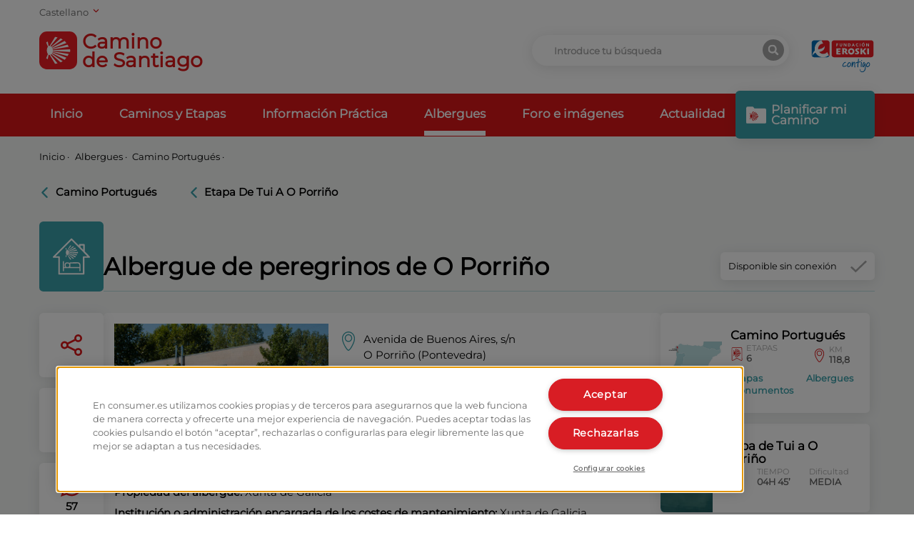

--- FILE ---
content_type: text/html; charset=utf-8
request_url: https://caminodesantiago.consumer.es/albergue/albergue-de-peregrinos-de-o-porrino
body_size: 24372
content:
<!doctype html>
<html data-n-head-ssr lang="es" data-n-head="%7B%22lang%22:%7B%22ssr%22:%22es%22%7D%7D">
<head >
    <!-- Google Tag Manager -->
    <script>!function(e,t,a,n,g){e[n]=e[n]||[],e[n].push({"gtm.start":(new Date).getTime(),event:"gtm.js"});var m=t.getElementsByTagName(a)[0],r=t.createElement(a);r.async=!0,r.src="https://www.googletagmanager.com/gtm.js?id=GTM-M47684D",m.parentNode.insertBefore(r,m)}(window,document,"script","dataLayer")</script>
    <!-- End Google Tag Manager -->
    <link rel="preload" href="/fonts/montserrat.woff2" as="font" type="font/woff2" crossorigin>
    <meta data-n-head="ssr" charset="utf-8"><meta data-n-head="ssr" name="viewport" content="width=device-width, initial-scale=1"><meta data-n-head="ssr" name="format-detection" content="telephone=no"><meta data-n-head="ssr" data-hid="charset" charset="utf-8"><meta data-n-head="ssr" data-hid="mobile-web-app-capable" name="mobile-web-app-capable" content="yes"><meta data-n-head="ssr" data-hid="apple-mobile-web-app-title" name="apple-mobile-web-app-title" content="Camino de Santiago"><meta data-n-head="ssr" data-hid="theme-color" name="theme-color" content="#ffffff"><meta data-n-head="ssr" data-hid="coverage" name="coverage" content="Worldwide"><meta data-n-head="ssr" data-hid="imagetoolbar" name="imagetoolbar" content="no"><meta data-n-head="ssr" data-hid="title" name="title" content="Albergue de peregrinos de O Porriño | Eroski Consumer"><meta data-n-head="ssr" data-hid="dc.title" name="dc.title" content="Albergue de peregrinos de O Porriño | Eroski Consumer"><meta data-n-head="ssr" data-hid="description" name="description" content="Conoce Información sobre Albergue de peregrinos de O Porriño. Ubicación, Descripción, Equipamiento, Infraestructura y Servicios cercanos."><meta data-n-head="ssr" data-hid="dc.description" name="dc.description" content="Conoce Información sobre Albergue de peregrinos de O Porriño. Ubicación, Descripción, Equipamiento, Infraestructura y Servicios cercanos."><meta data-n-head="ssr" data-hid="keywords" name="keywords" content=""><meta data-n-head="ssr" data-hid="dc.keywords" name="dc.keywords" content=""><meta data-n-head="ssr" http-equiv="Content-Language" content="es"><meta data-n-head="ssr" data-hid="dc.language" name="dc.language" content="es"><meta data-n-head="ssr" data-hid="robots" name="robots" content="index, follow"><meta data-n-head="ssr" data-hid="og:title" property="og:title" content="Albergue de peregrinos de O Porriño | Eroski Consumer"><meta data-n-head="ssr" data-hid="og:description" property="og:description" content="Conoce Información sobre Albergue de peregrinos de O Porriño. Ubicación, Descripción, Equipamiento, Infraestructura y Servicios cercanos."><meta data-n-head="ssr" data-hid="og:site_name" property="og:site_name" content="Camino de Santiago"><meta data-n-head="ssr" data-hid="og:url" property="og:url" content="https://caminodesantiago.consumer.es"><meta data-n-head="ssr" data-hid="og:type" property="og:type" content="website"><meta data-n-head="ssr" data-hid="og:image" property="og:image" content="https://apicaminodesantiago.consumer.es/wp-content/uploads/2019/05/albergue-de-o-porrino.jpg"><meta data-n-head="ssr" data-hid="twitter:card" name="twitter:card" content="summary_large_image"><meta data-n-head="ssr" data-hid="twitter:title" name="twitter:title" content=""><meta data-n-head="ssr" data-hid="twitter:description" name="twitter:description" content="Conoce Información sobre Albergue de peregrinos de O Porriño. Ubicación, Descripción, Equipamiento, Infraestructura y Servicios cercanos."><meta data-n-head="ssr" data-hid="twitter:image:src" name="twitter:image:src" content="https://apicaminodesantiago.consumer.es/wp-content/uploads/2019/05/albergue-de-o-porrino.jpg"><meta data-n-head="ssr" data-hid="name" itemprop="name" content=""><meta data-n-head="ssr" data-hid="image" itemprop="image" content="https://apicaminodesantiago.consumer.es/wp-content/uploads/2019/05/albergue-de-o-porrino.jpg"><meta data-n-head="ssr" data-hid="i18n-og" property="og:locale" content="es"><meta data-n-head="ssr" data-hid="i18n-og-alt-eu" property="og:locale:alternate" content="eu"><meta data-n-head="ssr" data-hid="i18n-og-alt-ca" property="og:locale:alternate" content="ca"><meta data-n-head="ssr" data-hid="i18n-og-alt-gl" property="og:locale:alternate" content="gl"><meta data-n-head="ssr" data-hid="i18n-og-alt-en" property="og:locale:alternate" content="en"><title>Albergue de peregrinos de O Porriño | Eroski Consumer</title><link data-n-head="ssr" rel="icon" type="image/x-icon" href="/favicon.ico"><link data-n-head="ssr" data-hid="shortcut-icon" rel="shortcut icon" href="/_nuxt/icons/icon_64x64.67c5fb.png"><link data-n-head="ssr" data-hid="apple-touch-icon" rel="apple-touch-icon" href="/_nuxt/icons/icon_512x512.67c5fb.png" sizes="512x512"><link data-n-head="ssr" rel="manifest" href="/_nuxt/manifest.2d42e03e.json" data-hid="manifest"><link data-n-head="ssr" data-hid="i18n-alt-es" rel="alternate" href="https://caminodesantiago.consumer.es/albergue/albergue-de-peregrinos-de-o-porrino" hreflang="es"><link data-n-head="ssr" data-hid="i18n-alt-eu" rel="alternate" href="https://caminodesantiago.consumer.es/eu/aterpetxe/o-porrinoko-erromesen-aterpetxea" hreflang="eu"><link data-n-head="ssr" data-hid="i18n-alt-ca" rel="alternate" href="https://caminodesantiago.consumer.es/ca/alberg/alberg-de-pelegrins-do-porrio" hreflang="ca"><link data-n-head="ssr" data-hid="i18n-alt-gl" rel="alternate" href="https://caminodesantiago.consumer.es/gl/albergue/albergue-de-peregrinos-do-porrio" hreflang="gl"><link data-n-head="ssr" data-hid="i18n-alt-en" rel="alternate" href="https://caminodesantiago.consumer.es/en/hostels/hostel-of-pilgrims-of-o-porrino" hreflang="en"><link data-n-head="ssr" data-hid="i18n-xd" rel="alternate" href="https://caminodesantiago.consumer.es/albergue/albergue-de-peregrinos-de-o-porrino" hreflang="x-default"><link data-n-head="ssr" data-hid="i18n-can" rel="canonical" href="https://caminodesantiago.consumer.es/albergue/albergue-de-peregrinos-de-o-porrino"><link rel="preload" href="/_nuxt/8e2eb45.js" as="script"><link rel="preload" href="/_nuxt/5d963d9.js" as="script"><link rel="preload" href="/_nuxt/8c5bdab.js" as="script"><link rel="preload" href="/_nuxt/efbe68a.js" as="script"><link rel="preload" href="/_nuxt/e4e37ca.js" as="script"><link rel="preload" href="/_nuxt/a7070b1.js" as="script"><link rel="preload" href="/_nuxt/946cff3.js" as="script"><style data-vue-ssr-id="65b97e00:0 ce1470b4:0 f3a03a9e:0 165bb74f:0 3293320a:0 27911dac:0 31868e48:0">/*! tailwindcss v2.2.19 | MIT License | https://tailwindcss.com*/

/*! modern-normalize v1.1.0 | MIT License | https://github.com/sindresorhus/modern-normalize */html{line-height:1.15;-moz-tab-size:4;-o-tab-size:4;tab-size:4;-webkit-text-size-adjust:100%}body{font-family:system-ui,-apple-system,Segoe UI,Roboto,Ubuntu,Cantarell,Noto Sans,sans-serif,"Segoe UI",Helvetica,Arial,"Apple Color Emoji","Segoe UI Emoji";margin:0}hr{color:inherit;height:0}abbr[title]{text-decoration:underline;-webkit-text-decoration:underline dotted;text-decoration:underline dotted}b,strong{font-weight:bolder}code,kbd,pre,samp{font-family:ui-monospace,SFMono-Regular,Consolas,"Liberation Mono",Menlo,monospace;font-size:1em}small{font-size:80%}sub,sup{font-size:75%;line-height:0;position:relative;vertical-align:baseline}sub{bottom:-.25em}sup{top:-.5em}table{border-color:inherit;text-indent:0}button,input,optgroup,select,textarea{font-family:inherit;font-size:100%;line-height:1.15;margin:0}button,select{text-transform:none}[type=button],[type=submit],button{-webkit-appearance:button}::-moz-focus-inner{border-style:none;padding:0}legend{padding:0}progress{vertical-align:baseline}::-webkit-inner-spin-button,::-webkit-outer-spin-button{height:auto}[type=search]{-webkit-appearance:textfield;outline-offset:-2px}::-webkit-search-decoration{-webkit-appearance:none}::-webkit-file-upload-button{-webkit-appearance:button;font:inherit}summary{display:list-item}blockquote,dd,dl,figure,h1,h2,h3,h4,h5,h6,hr,p,pre{margin:0}button{background-color:transparent;background-image:none}fieldset,ol,ul{margin:0;padding:0}ol,ul{list-style:none}html{font-family:ui-sans-serif,system-ui,-apple-system,Segoe UI,Roboto,Ubuntu,Cantarell,Noto Sans,sans-serif,BlinkMacSystemFont,"Segoe UI","Helvetica Neue",Arial,"Noto Sans","Apple Color Emoji","Segoe UI Emoji","Segoe UI Symbol","Noto Color Emoji";line-height:1.5}body{font-family:inherit;line-height:inherit}*,:after,:before{border:0 solid;box-sizing:border-box}hr{border-top-width:1px}img{border-style:solid}textarea{resize:vertical}input::-moz-placeholder,textarea::-moz-placeholder{color:#9ca3af;opacity:1}input::-moz-placeholder, textarea::-moz-placeholder{color:#9ca3af;opacity:1}input::placeholder,textarea::placeholder{color:#9ca3af;opacity:1}button{cursor:pointer}table{border-collapse:collapse}h1,h2,h3,h4,h5,h6{font-size:inherit;font-weight:inherit}a{color:inherit;text-decoration:inherit}button,input,optgroup,select,textarea{color:inherit;line-height:inherit;padding:0}code,kbd,pre,samp{font-family:ui-monospace,SFMono-Regular,Menlo,Monaco,Consolas,"Liberation Mono","Courier New",monospace}audio,canvas,embed,iframe,img,object,svg,video{display:block;vertical-align:middle}img,video{height:auto;max-width:100%}[hidden]{display:none}*,:after,:before{--tw-border-opacity:1;border-color:#e5e7eb;border-color:rgba(229,231,235,var(--tw-border-opacity))}.container{margin-left:auto;margin-right:auto;padding-left:1rem;padding-right:1rem;width:100%}@media (min-width:640px){.container{max-width:640px}}@media (min-width:768px){.container{max-width:768px}}@media (min-width:992px){.container{max-width:992px}}@media (min-width:1200px){.container{max-width:1200px}}@media (min-width:1536px){.container{max-width:1536px}}.pointer-events-none{pointer-events:none}.pointer-events-auto{pointer-events:auto}.visible{visibility:visible}.fixed{position:fixed}.absolute{position:absolute}.relative{position:relative}.sticky{position:sticky}.inset-0{bottom:0;left:0;right:0;top:0}.inset-1\/2{bottom:50%;top:50%}.inset-1\/2,.inset-x-1\/2{left:50%;right:50%}.inset-y-0{bottom:0;top:0}.top-0{top:0}.top-1{top:.25rem}.top-2{top:.5rem}.top-3{top:.75rem}.top-4{top:1rem}.top-8{top:2rem}.top-14{top:3.5rem}.top-16{top:4rem}.top-20{top:5rem}.top-40{top:10rem}.top-56{top:14rem}.top-1\.5{top:.375rem}.-top-2{top:-.5rem}.-top-7{top:-1.75rem}.-top-24{top:-6rem}.-top-64{top:-16rem}.top-1\/2{top:50%}.right-0{right:0}.right-2{right:.5rem}.right-4{right:1rem}.-right-2{right:-.5rem}.right-full{right:100%}.bottom-0{bottom:0}.bottom-2{bottom:.5rem}.bottom-4{bottom:1rem}.bottom-20{bottom:5rem}.bottom-36{bottom:9rem}.-bottom-6{bottom:-1.5rem}.bottom-1\/2{bottom:50%}.left-0{left:0}.left-6{left:1.5rem}.left-100{left:100%}.left-1\/2{left:50%}.z-0{z-index:0}.z-10{z-index:10}.z-20{z-index:20}.z-30{z-index:30}.z-40{z-index:40}.z-50{z-index:50}.order-1{order:1}.order-2{order:2}.order-3{order:3}.col-span-2{grid-column:span 2/span 2}.col-span-3{grid-column:span 3/span 3}.col-span-4{grid-column:span 4/span 4}.col-span-5{grid-column:span 5/span 5}.col-span-6{grid-column:span 6/span 6}.col-span-7{grid-column:span 7/span 7}.col-span-8{grid-column:span 8/span 8}.col-span-9{grid-column:span 9/span 9}.col-span-10{grid-column:span 10/span 10}.col-start-8{grid-column-start:8}.col-start-9{grid-column-start:9}.mx-1{margin-left:.25rem;margin-right:.25rem}.mx-2{margin-left:.5rem;margin-right:.5rem}.mx-8{margin-left:2rem;margin-right:2rem}.mx-auto{margin-left:auto;margin-right:auto}.-mx-6{margin-left:-1.5rem;margin-right:-1.5rem}.my-1{margin-bottom:.25rem;margin-top:.25rem}.my-2{margin-bottom:.5rem;margin-top:.5rem}.my-4{margin-bottom:1rem;margin-top:1rem}.my-8{margin-bottom:2rem;margin-top:2rem}.my-12{margin-bottom:3rem;margin-top:3rem}.mt-1{margin-top:.25rem}.mt-2{margin-top:.5rem}.mt-3{margin-top:.75rem}.mt-4{margin-top:1rem}.mt-6{margin-top:1.5rem}.mt-8{margin-top:2rem}.mt-12{margin-top:3rem}.mt-20{margin-top:5rem}.-mt-0{margin-top:0}.-mt-2{margin-top:-.5rem}.-mt-5{margin-top:-1.25rem}.-mt-8{margin-top:-2rem}.-mt-0\.5{margin-top:-.125rem}.mr-0{margin-right:0}.mr-1{margin-right:.25rem}.mr-2{margin-right:.5rem}.mr-4{margin-right:1rem}.mr-6{margin-right:1.5rem}.mr-8{margin-right:2rem}.mr-12{margin-right:3rem}.mr-20{margin-right:5rem}.mr-0\.5{margin-right:.125rem}.mb-0{margin-bottom:0}.mb-1{margin-bottom:.25rem}.mb-2{margin-bottom:.5rem}.mb-3{margin-bottom:.75rem}.mb-4{margin-bottom:1rem}.mb-6{margin-bottom:1.5rem}.mb-7{margin-bottom:1.75rem}.mb-8{margin-bottom:2rem}.mb-12{margin-bottom:3rem}.mb-20{margin-bottom:5rem}.mb-32{margin-bottom:8rem}.mb-px{margin-bottom:1px}.mb-0\.5{margin-bottom:.125rem}.mb-1\.5{margin-bottom:.375rem}.-mb-1{margin-bottom:-.25rem}.ml-0{margin-left:0}.ml-1{margin-left:.25rem}.ml-2{margin-left:.5rem}.ml-3{margin-left:.75rem}.ml-4{margin-left:1rem}.ml-8{margin-left:2rem}.ml-auto{margin-left:auto}.block{display:block}.inline-block{display:inline-block}.inline{display:inline}.flex{display:flex}.inline-flex{display:inline-flex}.table{display:table}.grid{display:grid}.hidden{display:none}.h-0{height:0}.h-2{height:.5rem}.h-3{height:.75rem}.h-4{height:1rem}.h-5{height:1.25rem}.h-6{height:1.5rem}.h-7{height:1.75rem}.h-8{height:2rem}.h-9{height:2.25rem}.h-10{height:2.5rem}.h-12{height:3rem}.h-14{height:3.5rem}.h-16{height:4rem}.h-20{height:5rem}.h-24{height:6rem}.h-32{height:8rem}.h-40{height:10rem}.h-48{height:12rem}.h-52{height:13rem}.h-56{height:14rem}.h-64{height:16rem}.h-72{height:18rem}.h-80{height:20rem}.h-96{height:24rem}.h-auto{height:auto}.h-3\/4{height:75%}.h-full{height:100%}.h-screen{height:100vh}.h-fit{height:-moz-fit-content;height:fit-content}.max-h-16{max-height:4rem}.max-h-screen{max-height:100vh}.w-0{width:0}.w-2{width:.5rem}.w-3{width:.75rem}.w-4{width:1rem}.w-5{width:1.25rem}.w-6{width:1.5rem}.w-7{width:1.75rem}.w-8{width:2rem}.w-10{width:2.5rem}.w-12{width:3rem}.w-14{width:3.5rem}.w-16{width:4rem}.w-20{width:5rem}.w-24{width:6rem}.w-28{width:7rem}.w-32{width:8rem}.w-40{width:10rem}.w-44{width:11rem}.w-48{width:12rem}.w-52{width:13rem}.w-64{width:16rem}.w-72{width:18rem}.w-80{width:20rem}.w-auto{width:auto}.w-1\/2{width:50%}.w-2\/3{width:66.666667%}.w-2\/12{width:16.666667%}.w-10\/12{width:83.333333%}.w-11\/12{width:91.666667%}.w-full{width:100%}.w-screen{width:100vw}.max-w-xs{max-width:20rem}.max-w-sm{max-width:24rem}.max-w-md{max-width:28rem}.max-w-xl{max-width:36rem}.max-w-2xl{max-width:42rem}.max-w-3xl{max-width:48rem}.max-w-4xl{max-width:56rem}.max-w-screen-sm{max-width:640px}.flex-shrink-0{flex-shrink:0}.transform{--tw-translate-x:0;--tw-translate-y:0;--tw-rotate:0;--tw-skew-x:0;--tw-skew-y:0;--tw-scale-x:1;--tw-scale-y:1;transform:translateX(0) translateY(0) rotate(0) skewX(0) skewY(0) scaleX(1) scaleY(1);transform:translateX(var(--tw-translate-x)) translateY(var(--tw-translate-y)) rotate(var(--tw-rotate)) skewX(var(--tw-skew-x)) skewY(var(--tw-skew-y)) scaleX(var(--tw-scale-x)) scaleY(var(--tw-scale-y))}.-translate-x-1\/2{--tw-translate-x:-50%}.translate-y-1\/2{--tw-translate-y:50%}.-translate-y-1\/2{--tw-translate-y:-50%}.rotate-90{--tw-rotate:90deg}.rotate-180{--tw-rotate:180deg}.-rotate-90{--tw-rotate:-90deg}@keyframes spin{to{transform:rotate(1turn)}}@keyframes ping{75%,to{opacity:0;transform:scale(2)}}@keyframes pulse{50%{opacity:.5}}@keyframes bounce{0%,to{animation-timing-function:cubic-bezier(.8,0,1,1);transform:translateY(-25%)}50%{animation-timing-function:cubic-bezier(0,0,.2,1);transform:none}}@keyframes error{0%{margin-top:-4rem}to{margin-top:0}}.animate-spin{animation:spin 1s linear infinite}.cursor-default{cursor:default}.cursor-pointer{cursor:pointer}.list-none{list-style-type:none}.list-disc{list-style-type:disc}.grid-cols-2{grid-template-columns:repeat(2,minmax(0,1fr))}.grid-cols-10{grid-template-columns:repeat(10,minmax(0,1fr))}.grid-cols-12{grid-template-columns:repeat(12,minmax(0,1fr))}.flex-col{flex-direction:column}.flex-wrap{flex-wrap:wrap}.content-start{align-content:flex-start}.items-start{align-items:flex-start}.items-end{align-items:flex-end}.items-center{align-items:center}.justify-end{justify-content:flex-end}.justify-center{justify-content:center}.justify-between{justify-content:space-between}.gap-1{gap:.25rem}.gap-4{gap:1rem}.gap-8{gap:2rem}.gap-x-2{-moz-column-gap:.5rem;column-gap:.5rem}.gap-x-4{-moz-column-gap:1rem;column-gap:1rem}.gap-x-6{-moz-column-gap:1.5rem;column-gap:1.5rem}.gap-x-8{-moz-column-gap:2rem;column-gap:2rem}.gap-x-12{-moz-column-gap:3rem;column-gap:3rem}.gap-y-2{row-gap:.5rem}.overflow-hidden{overflow:hidden}.overflow-y-auto{overflow-y:auto}.overflow-x-hidden{overflow-x:hidden}.overflow-x-scroll{overflow-x:scroll}.overflow-y-scroll{overflow-y:scroll}.truncate{overflow:hidden;text-overflow:ellipsis;white-space:nowrap}.break-all{word-break:break-all}.rounded-none{border-radius:0}.rounded-sm{border-radius:.125rem}.rounded-md{border-radius:.375rem}.rounded-full{border-radius:9999px}.rounded-t-md{border-top-left-radius:.375rem}.rounded-r-md,.rounded-t-md{border-top-right-radius:.375rem}.rounded-b-md,.rounded-r-md{border-bottom-right-radius:.375rem}.rounded-b-md,.rounded-l-md{border-bottom-left-radius:.375rem}.rounded-l-md{border-top-left-radius:.375rem}.border-0{border-width:0}.border{border-width:1px}.last-border-0:last-child{border-width:0}.border-t-0{border-top-width:0}.border-t-2{border-top-width:2px}.border-t-8{border-top-width:8px}.border-t{border-top-width:1px}.border-r-2{border-right-width:2px}.border-b-2{border-bottom-width:2px}.border-b-4{border-bottom-width:4px}.border-b{border-bottom-width:1px}.last-border-b-0:last-child{border-bottom-width:0}.border-solid{border-style:solid}.border-dotted{border-style:dotted}.border-none{border-style:none}.border-transparent{border-color:transparent}.border-black{--tw-border-opacity:1;border-color:#000;border-color:rgba(0,0,0,var(--tw-border-opacity))}.border-white{--tw-border-opacity:1;border-color:#fff;border-color:rgba(255,255,255,var(--tw-border-opacity))}.border-consumer-200{--tw-border-opacity:1;border-color:#3aa1ab;border-color:rgba(58,161,171,var(--tw-border-opacity))}.border-consumer-300{--tw-border-opacity:1;border-color:#db1719;border-color:rgba(219,23,25,var(--tw-border-opacity))}.border-grey-light{--tw-border-opacity:1;border-color:#f5f5f5;border-color:rgba(245,245,245,var(--tw-border-opacity))}.border-grey-medium{--tw-border-opacity:1;border-color:#a8a8a8;border-color:rgba(168,168,168,var(--tw-border-opacity))}.border-opacity-20{--tw-border-opacity:0.2}.border-opacity-30{--tw-border-opacity:0.3}.bg-transparent{background-color:transparent}.bg-black{--tw-bg-opacity:1;background-color:#000;background-color:rgba(0,0,0,var(--tw-bg-opacity))}.bg-white{--tw-bg-opacity:1;background-color:#fff;background-color:rgba(255,255,255,var(--tw-bg-opacity))}.bg-gray-100{--tw-bg-opacity:1;background-color:#f3f4f6;background-color:rgba(243,244,246,var(--tw-bg-opacity))}.bg-gray-200{--tw-bg-opacity:1;background-color:#e5e7eb;background-color:rgba(229,231,235,var(--tw-bg-opacity))}.bg-gray-300{--tw-bg-opacity:1;background-color:#d1d5db;background-color:rgba(209,213,219,var(--tw-bg-opacity))}.bg-green-900{--tw-bg-opacity:1;background-color:#064e3b;background-color:rgba(6,78,59,var(--tw-bg-opacity))}.bg-consumer-100{--tw-bg-opacity:1;background-color:#f5f7f6;background-color:rgba(245,247,246,var(--tw-bg-opacity))}.bg-consumer-150{--tw-bg-opacity:1;background-color:#ebf5f8;background-color:rgba(235,245,248,var(--tw-bg-opacity))}.bg-consumer-200{--tw-bg-opacity:1;background-color:#3aa1ab;background-color:rgba(58,161,171,var(--tw-bg-opacity))}.bg-consumer-300{--tw-bg-opacity:1;background-color:#db1719;background-color:rgba(219,23,25,var(--tw-bg-opacity))}.bg-consumer-400{--tw-bg-opacity:1;background-color:#960d12;background-color:rgba(150,13,18,var(--tw-bg-opacity))}.bg-grey-light{--tw-bg-opacity:1;background-color:#f5f5f5;background-color:rgba(245,245,245,var(--tw-bg-opacity))}.bg-grey-medium{--tw-bg-opacity:1;background-color:#a8a8a8;background-color:rgba(168,168,168,var(--tw-bg-opacity))}.hover-bg-black:hover{--tw-bg-opacity:1;background-color:#000;background-color:rgba(0,0,0,var(--tw-bg-opacity))}.hover-bg-consumer-300:hover{--tw-bg-opacity:1;background-color:#db1719;background-color:rgba(219,23,25,var(--tw-bg-opacity))}.hover-bg-consumer-400:hover{--tw-bg-opacity:1;background-color:#960d12;background-color:rgba(150,13,18,var(--tw-bg-opacity))}.hover-bg-consumer-500:hover{--tw-bg-opacity:1;background-color:#318991;background-color:rgba(49,137,145,var(--tw-bg-opacity))}.hover-bg-grey-dark:hover{--tw-bg-opacity:1;background-color:#646464;background-color:rgba(100,100,100,var(--tw-bg-opacity))}.bg-opacity-20{--tw-bg-opacity:0.2}.bg-opacity-50{--tw-bg-opacity:0.5}.bg-opacity-75{--tw-bg-opacity:0.75}.bg-opacity-80{--tw-bg-opacity:0.8}.fill-current{fill:currentColor}.stroke-current{stroke:currentColor}.stroke-consumer{stroke:#db1719}.stroke-3{stroke-width:3}.object-contain{-o-object-fit:contain;object-fit:contain}.object-cover{-o-object-fit:cover;object-fit:cover}.object-right{-o-object-position:right;object-position:right}.object-top{-o-object-position:top;object-position:top}.p-0{padding:0}.p-1{padding:.25rem}.p-2{padding:.5rem}.p-3{padding:.75rem}.p-4{padding:1rem}.p-6{padding:1.5rem}.p-8{padding:2rem}.p-0\.5{padding:.125rem}.px-0{padding-left:0;padding-right:0}.px-1{padding-left:.25rem;padding-right:.25rem}.px-2{padding-left:.5rem;padding-right:.5rem}.px-3{padding-left:.75rem;padding-right:.75rem}.px-4{padding-left:1rem;padding-right:1rem}.px-6{padding-left:1.5rem;padding-right:1.5rem}.px-8{padding-left:2rem;padding-right:2rem}.px-10{padding-left:2.5rem;padding-right:2.5rem}.px-0\.5{padding-left:.125rem;padding-right:.125rem}.py-1{padding-bottom:.25rem;padding-top:.25rem}.py-2{padding-bottom:.5rem;padding-top:.5rem}.py-3{padding-bottom:.75rem;padding-top:.75rem}.py-4{padding-bottom:1rem;padding-top:1rem}.py-6{padding-bottom:1.5rem;padding-top:1.5rem}.py-8{padding-bottom:2rem;padding-top:2rem}.py-12{padding-bottom:3rem;padding-top:3rem}.py-16{padding-bottom:4rem;padding-top:4rem}.py-20{padding-bottom:5rem;padding-top:5rem}.py-32{padding-bottom:8rem;padding-top:8rem}.pt-0{padding-top:0}.pt-1{padding-top:.25rem}.pt-2{padding-top:.5rem}.pt-4{padding-top:1rem}.pt-6{padding-top:1.5rem}.pt-8{padding-top:2rem}.pt-12{padding-top:3rem}.pt-14{padding-top:3.5rem}.pt-24{padding-top:6rem}.pt-32{padding-top:8rem}.pt-48{padding-top:12rem}.pr-1{padding-right:.25rem}.pr-2{padding-right:.5rem}.pr-4{padding-right:1rem}.pr-12{padding-right:3rem}.pb-0{padding-bottom:0}.pb-1{padding-bottom:.25rem}.pb-2{padding-bottom:.5rem}.pb-3{padding-bottom:.75rem}.pb-4{padding-bottom:1rem}.pb-6{padding-bottom:1.5rem}.pb-8{padding-bottom:2rem}.pb-10{padding-bottom:2.5rem}.pb-12{padding-bottom:3rem}.pb-20{padding-bottom:5rem}.pb-0\.5{padding-bottom:.125rem}.pl-1{padding-left:.25rem}.pl-3{padding-left:.75rem}.pl-4{padding-left:1rem}.pl-8{padding-left:2rem}.text-left{text-align:left}.text-center{text-align:center}.text-right{text-align:right}.align-top{vertical-align:top}.align-middle{vertical-align:middle}.font-consumer{font-family:Montserrat,sans-serif}.text-xs{font-size:.75rem;line-height:1rem}.text-sm{font-size:.875rem;line-height:1.25rem}.text-base{font-size:1rem;line-height:1.5rem}.text-lg{font-size:1.125rem}.text-lg,.text-xl{line-height:1.75rem}.text-xl{font-size:1.25rem}.text-2xl{font-size:1.5rem;line-height:2rem}.text-3xl{font-size:1.875rem;line-height:2.25rem}.font-light{font-weight:300}.font-medium{font-weight:500}.font-semibold{font-weight:600}.font-bold{font-weight:700}.uppercase{text-transform:uppercase}.lowercase{text-transform:lowercase}.capitalize{text-transform:capitalize}.not-italic{font-style:normal}.leading-3{line-height:.75rem}.leading-4{line-height:1rem}.leading-5{line-height:1.25rem}.leading-none{line-height:1}.leading-tight{line-height:1.25}.leading-snug{line-height:1.375}.tracking-tight{letter-spacing:-.025em}.text-transparent{color:transparent}.text-black{--tw-text-opacity:1;color:#000;color:rgba(0,0,0,var(--tw-text-opacity))}.text-white{--tw-text-opacity:1;color:#fff;color:rgba(255,255,255,var(--tw-text-opacity))}.text-green-500{--tw-text-opacity:1;color:#10b981;color:rgba(16,185,129,var(--tw-text-opacity))}.text-blue-500{--tw-text-opacity:1;color:#3b82f6;color:rgba(59,130,246,var(--tw-text-opacity))}.text-consumer-200{--tw-text-opacity:1;color:#3aa1ab;color:rgba(58,161,171,var(--tw-text-opacity))}.text-consumer-300{--tw-text-opacity:1;color:#db1719;color:rgba(219,23,25,var(--tw-text-opacity))}.text-grey-medium{--tw-text-opacity:1;color:#a8a8a8;color:rgba(168,168,168,var(--tw-text-opacity))}.text-grey-dark{--tw-text-opacity:1;color:#646464;color:rgba(100,100,100,var(--tw-text-opacity))}.hover-text-black:hover{--tw-text-opacity:1;color:#000;color:rgba(0,0,0,var(--tw-text-opacity))}.hover-text-white:hover{--tw-text-opacity:1;color:#fff;color:rgba(255,255,255,var(--tw-text-opacity))}.hover-text-consumer-200:hover{--tw-text-opacity:1;color:#3aa1ab;color:rgba(58,161,171,var(--tw-text-opacity))}.hover-text-consumer-300:hover{--tw-text-opacity:1;color:#db1719;color:rgba(219,23,25,var(--tw-text-opacity))}.placeholder-grey-medium::-moz-placeholder{--tw-placeholder-opacity:1;color:#a8a8a8;color:rgba(168,168,168,var(--tw-placeholder-opacity))}.placeholder-grey-medium::placeholder{--tw-placeholder-opacity:1;color:#a8a8a8;color:rgba(168,168,168,var(--tw-placeholder-opacity))}.opacity-0{opacity:0}.opacity-10{opacity:.1}.opacity-30{opacity:.3}.opacity-50{opacity:.5}.opacity-75{opacity:.75}.opacity-100{opacity:1}.hover-opacity-75:hover{opacity:.75}*,:after,:before{--tw-shadow:0 0 transparent}.shadow-xl{--tw-shadow:0 3px 18px rgba(11,10,11,.1);box-shadow:0 0 transparent,0 0 transparent,0 3px 18px rgba(11,10,11,.1);box-shadow:var(--tw-ring-offset-shadow,0 0 transparent),var(--tw-ring-shadow,0 0 transparent),var(--tw-shadow)}.shadow-2xl{--tw-shadow:0 25px 50px -12px rgba(0,0,0,.25);box-shadow:0 0 transparent,0 0 transparent,0 25px 50px -12px rgba(0,0,0,.25);box-shadow:var(--tw-ring-offset-shadow,0 0 transparent),var(--tw-ring-shadow,0 0 transparent),var(--tw-shadow)}*,:after,:before{--tw-ring-inset:var(--tw-empty,/*!*/ /*!*/);--tw-ring-offset-width:0px;--tw-ring-offset-color:#fff;--tw-ring-color:rgba(59,130,246,.5);--tw-ring-offset-shadow:0 0 transparent;--tw-ring-shadow:0 0 transparent}.filter{--tw-blur:var(--tw-empty,/*!*/ /*!*/);--tw-brightness:var(--tw-empty,/*!*/ /*!*/);--tw-contrast:var(--tw-empty,/*!*/ /*!*/);--tw-grayscale:var(--tw-empty,/*!*/ /*!*/);--tw-hue-rotate:var(--tw-empty,/*!*/ /*!*/);--tw-invert:var(--tw-empty,/*!*/ /*!*/);--tw-saturate:var(--tw-empty,/*!*/ /*!*/);--tw-sepia:var(--tw-empty,/*!*/ /*!*/);--tw-drop-shadow:var(--tw-empty,/*!*/ /*!*/);filter:/*!*/ /*!*/ /*!*/ /*!*/ /*!*/ /*!*/ /*!*/ /*!*/ /*!*/ /*!*/ /*!*/ /*!*/ /*!*/ /*!*/ /*!*/ /*!*/ /*!*/ /*!*/;filter:var(--tw-blur) var(--tw-brightness) var(--tw-contrast) var(--tw-grayscale) var(--tw-hue-rotate) var(--tw-invert) var(--tw-saturate) var(--tw-sepia) var(--tw-drop-shadow)}.transition-all{transition-duration:.15s;transition-property:all;transition-timing-function:cubic-bezier(.4,0,.2,1)}.transition{transition-duration:.15s;transition-property:background-color,border-color,color,fill,stroke,opacity,box-shadow,transform,filter,-webkit-backdrop-filter;transition-property:background-color,border-color,color,fill,stroke,opacity,box-shadow,transform,filter,backdrop-filter;transition-property:background-color,border-color,color,fill,stroke,opacity,box-shadow,transform,filter,backdrop-filter,-webkit-backdrop-filter;transition-timing-function:cubic-bezier(.4,0,.2,1)}.transition-colors{transition-duration:.15s;transition-property:background-color,border-color,color,fill,stroke;transition-timing-function:cubic-bezier(.4,0,.2,1)}.transition-opacity{transition-duration:.15s;transition-property:opacity;transition-timing-function:cubic-bezier(.4,0,.2,1)}.transition-transform{transition-duration:.15s;transition-property:transform;transition-timing-function:cubic-bezier(.4,0,.2,1)}.duration-100{transition-duration:.1s}.duration-300{transition-duration:.3s}.ease-in{transition-timing-function:cubic-bezier(.4,0,1,1)}.ease-in-out{transition-timing-function:cubic-bezier(.4,0,.2,1)}@media (min-width:640px){.sm-h-72{height:18rem}.sm-text-sm{font-size:.875rem;line-height:1.25rem}}@media (min-width:768px){.md-mr-12{margin-right:3rem}.md-mb-0{margin-bottom:0}.md-flex{display:flex}.md-grid{display:grid}.md-h-52{height:13rem}.md-h-96{height:24rem}.md-w-1\/2{width:50%}.md-w-1\/3{width:33.333333%}.md-w-3\/12{width:25%}.md-max-w-md{max-width:28rem}.md-grid-cols-2{grid-template-columns:repeat(2,minmax(0,1fr))}.md-grid-cols-3{grid-template-columns:repeat(3,minmax(0,1fr))}.md-rounded-l-md{border-bottom-left-radius:.375rem;border-top-left-radius:.375rem}.md-pt-12{padding-top:3rem}.md-pl-4{padding-left:1rem}}@media (min-width:992px){.lg-static{position:static}.lg-absolute{position:absolute}.lg-relative{position:relative}.lg-sticky{position:sticky}.lg-top-6{top:1.5rem}.lg-top-7{top:1.75rem}.lg-top-12{top:3rem}.lg-top-20{top:5rem}.lg-top-56{top:14rem}.lg--top-7{top:-1.75rem}.lg--top-24{top:-6rem}.lg--top-64{top:-16rem}.lg-right-6{right:1.5rem}.lg-right-8{right:2rem}.lg-right-auto{right:auto}.lg-bottom-0{bottom:0}.lg-bottom-8{bottom:2rem}.lg--left-4{left:-1rem}.lg-order-1{order:1}.lg-order-2{order:2}.lg-order-3{order:3}.lg-mx-0{margin-left:0;margin-right:0}.lg-mx-2{margin-left:.5rem;margin-right:.5rem}.lg-my-0{margin-bottom:0;margin-top:0}.lg-my-20{margin-bottom:5rem;margin-top:5rem}.lg-mt-0{margin-top:0}.lg-mt-2{margin-top:.5rem}.lg-mt-4{margin-top:1rem}.lg-mt-6{margin-top:1.5rem}.lg-mt-8{margin-top:2rem}.lg-mt-12{margin-top:3rem}.lg-mt-14{margin-top:3.5rem}.lg-mt-16{margin-top:4rem}.lg-mt-20{margin-top:5rem}.lg--mt-8{margin-top:-2rem}.lg-mr-2{margin-right:.5rem}.lg-mr-4{margin-right:1rem}.lg-mr-6{margin-right:1.5rem}.lg-mr-8{margin-right:2rem}.lg-mr-12{margin-right:3rem}.lg-mr-14{margin-right:3.5rem}.lg-mb-0{margin-bottom:0}.lg-mb-1{margin-bottom:.25rem}.lg-mb-2{margin-bottom:.5rem}.lg-mb-4{margin-bottom:1rem}.lg-mb-6{margin-bottom:1.5rem}.lg-mb-8{margin-bottom:2rem}.lg-mb-10{margin-bottom:2.5rem}.lg-mb-12{margin-bottom:3rem}.lg-mb-16{margin-bottom:4rem}.lg-mb-20{margin-bottom:5rem}.lg-mb-32{margin-bottom:8rem}.lg-mb-1\.5{margin-bottom:.375rem}.lg-ml-0{margin-left:0}.lg-ml-2{margin-left:.5rem}.lg-ml-4{margin-left:1rem}.lg-ml-8{margin-left:2rem}.lg-ml-12{margin-left:3rem}.lg-ml-14{margin-left:3.5rem}.lg-ml-auto{margin-left:auto}.lg-block{display:block}.lg-inline-block{display:inline-block}.lg-flex{display:flex}.lg-grid{display:grid}.lg-hidden{display:none}.lg-h-4{height:1rem}.lg-h-5{height:1.25rem}.lg-h-7{height:1.75rem}.lg-h-8{height:2rem}.lg-h-9{height:2.25rem}.lg-h-10{height:2.5rem}.lg-h-12{height:3rem}.lg-h-14{height:3.5rem}.lg-h-16{height:4rem}.lg-h-20{height:5rem}.lg-h-24{height:6rem}.lg-h-36{height:9rem}.lg-h-40{height:10rem}.lg-h-60{height:15rem}.lg-h-64{height:16rem}.lg-h-72{height:18rem}.lg-h-80{height:20rem}.lg-h-96{height:24rem}.lg-h-140{height:35rem}.lg-max-h-52{max-height:13rem}.lg-w-4{width:1rem}.lg-w-6{width:1.5rem}.lg-w-7{width:1.75rem}.lg-w-8{width:2rem}.lg-w-10{width:2.5rem}.lg-w-12{width:3rem}.lg-w-14{width:3.5rem}.lg-w-16{width:4rem}.lg-w-20{width:5rem}.lg-w-24{width:6rem}.lg-w-28{width:7rem}.lg-w-36{width:9rem}.lg-w-40{width:10rem}.lg-w-44{width:11rem}.lg-w-56{width:14rem}.lg-w-72{width:18rem}.lg-w-96{width:24rem}.lg-w-auto{width:auto}.lg-w-1\/2{width:50%}.lg-w-1\/3{width:33.333333%}.lg-w-2\/3{width:66.666667%}.lg-w-3\/4{width:75%}.lg-w-2\/12{width:16.666667%}.lg-w-3\/12{width:25%}.lg-w-4\/12{width:33.333333%}.lg-w-5\/12{width:41.666667%}.lg-w-7\/12{width:58.333333%}.lg-w-8\/12{width:66.666667%}.lg-w-10\/12{width:83.333333%}.lg-max-w-xs{max-width:20rem}.lg-transform{--tw-translate-x:0;--tw-translate-y:0;--tw-rotate:0;--tw-skew-x:0;--tw-skew-y:0;--tw-scale-x:1;--tw-scale-y:1;transform:translateX(0) translateY(0) rotate(0) skewX(0) skewY(0) scaleX(1) scaleY(1);transform:translateX(var(--tw-translate-x)) translateY(var(--tw-translate-y)) rotate(var(--tw-rotate)) skewX(var(--tw-skew-x)) skewY(var(--tw-skew-y)) scaleX(var(--tw-scale-x)) scaleY(var(--tw-scale-y))}.lg--translate-x-1\/2{--tw-translate-x:-50%}.lg-translate-y-0{--tw-translate-y:0px}.lg--translate-y-1\/2{--tw-translate-y:-50%}.lg-grid-cols-2{grid-template-columns:repeat(2,minmax(0,1fr))}.lg-grid-cols-3{grid-template-columns:repeat(3,minmax(0,1fr))}.lg-grid-cols-4{grid-template-columns:repeat(4,minmax(0,1fr))}.lg-flex-row{flex-direction:row}.lg-flex-wrap{flex-wrap:wrap}.lg-items-end{align-items:flex-end}.lg-justify-start{justify-content:flex-start}.lg-gap-4{gap:1rem}.lg-gap-8{gap:2rem}.lg-gap-x-8{-moz-column-gap:2rem;column-gap:2rem}.lg-gap-x-12{-moz-column-gap:3rem;column-gap:3rem}.lg-gap-y-8{row-gap:2rem}.lg-overflow-x-hidden{overflow-x:hidden}.lg-rounded-none{border-radius:0}.lg-rounded-b-none{border-bottom-left-radius:0;border-bottom-right-radius:0}.lg-border-r-2{border-right-width:2px}.lg-border-b-2{border-bottom-width:2px}.lg-bg-transparent{background-color:transparent}.lg-bg-white{--tw-bg-opacity:1;background-color:#fff;background-color:rgba(255,255,255,var(--tw-bg-opacity))}.lg-p-4{padding:1rem}.lg-p-6{padding:1.5rem}.lg-p-12{padding:3rem}.lg-px-0{padding-left:0;padding-right:0}.lg-px-3{padding-left:.75rem;padding-right:.75rem}.lg-px-4{padding-left:1rem;padding-right:1rem}.lg-px-6{padding-left:1.5rem;padding-right:1.5rem}.lg-px-8{padding-left:2rem;padding-right:2rem}.lg-px-10{padding-left:2.5rem;padding-right:2.5rem}.lg-px-12{padding-left:3rem;padding-right:3rem}.lg-px-20{padding-left:5rem;padding-right:5rem}.lg-py-2{padding-bottom:.5rem;padding-top:.5rem}.lg-py-4{padding-bottom:1rem;padding-top:1rem}.lg-py-5{padding-bottom:1.25rem;padding-top:1.25rem}.lg-py-6{padding-bottom:1.5rem;padding-top:1.5rem}.lg-py-8{padding-bottom:2rem;padding-top:2rem}.lg-py-12{padding-bottom:3rem;padding-top:3rem}.lg-py-14{padding-bottom:3.5rem;padding-top:3.5rem}.lg-py-20{padding-bottom:5rem;padding-top:5rem}.lg-pt-0{padding-top:0}.lg-pt-2{padding-top:.5rem}.lg-pt-4{padding-top:1rem}.lg-pt-6{padding-top:1.5rem}.lg-pt-8{padding-top:2rem}.lg-pt-12{padding-top:3rem}.lg-pt-16{padding-top:4rem}.lg-pt-32{padding-top:8rem}.lg-pt-56{padding-top:14rem}.lg-pr-4{padding-right:1rem}.lg-pr-8{padding-right:2rem}.lg-pr-24{padding-right:6rem}.lg-pb-0{padding-bottom:0}.lg-pb-4{padding-bottom:1rem}.lg-pb-8{padding-bottom:2rem}.lg-pb-20{padding-bottom:5rem}.lg-pb-32{padding-bottom:8rem}.lg-pb-48{padding-bottom:12rem}.lg-pl-4{padding-left:1rem}.lg-pl-6{padding-left:1.5rem}.lg-pl-12{padding-left:3rem}.lg-text-left{text-align:left}.lg-text-sm{font-size:.875rem;line-height:1.25rem}.lg-text-base{font-size:1rem;line-height:1.5rem}.lg-text-lg{font-size:1.125rem;line-height:1.75rem}.lg-text-xl{font-size:1.25rem;line-height:1.75rem}.lg-leading-4{line-height:1rem}.lg-leading-5{line-height:1.25rem}.lg-text-black{--tw-text-opacity:1;color:#000;color:rgba(0,0,0,var(--tw-text-opacity))}}@media (min-width:1200px){.xl--top-1{top:-.25rem}.xl-col-span-3{grid-column:span 3/span 3}.xl-col-span-6{grid-column:span 6/span 6}.xl-col-span-9{grid-column:span 9/span 9}.xl-col-start-10{grid-column-start:10}.xl-mt-0{margin-top:0}.xl-mt-2{margin-top:.5rem}.xl-mt-8{margin-top:2rem}.xl-mr-6{margin-right:1.5rem}.xl-mr-12{margin-right:3rem}.xl-mb-4{margin-bottom:1rem}.xl-mb-6{margin-bottom:1.5rem}.xl-mb-8{margin-bottom:2rem}.xl-block{display:block}.xl-inline-block{display:inline-block}.xl-grid{display:grid}.xl-h-6{height:1.5rem}.xl-h-7{height:1.75rem}.xl-h-8{height:2rem}.xl-h-14{height:3.5rem}.xl-h-16{height:4rem}.xl-h-24{height:6rem}.xl-h-140{height:35rem}.xl-w-6{width:1.5rem}.xl-w-7{width:1.75rem}.xl-w-8{width:2rem}.xl-w-10{width:2.5rem}.xl-w-12{width:3rem}.xl-w-14{width:3.5rem}.xl-w-16{width:4rem}.xl-w-20{width:5rem}.xl-w-24{width:6rem}.xl-w-52{width:13rem}.xl-w-80{width:20rem}.xl-w-8\/12{width:66.666667%}.xl-grid-cols-2{grid-template-columns:repeat(2,minmax(0,1fr))}.xl-grid-cols-3{grid-template-columns:repeat(3,minmax(0,1fr))}.xl-grid-cols-4{grid-template-columns:repeat(4,minmax(0,1fr))}.xl-gap-8{gap:2rem}.xl-gap-16{gap:4rem}.xl-gap-x-4{-moz-column-gap:1rem;column-gap:1rem}.xl-gap-x-8{-moz-column-gap:2rem;column-gap:2rem}.xl-gap-x-12{-moz-column-gap:3rem;column-gap:3rem}.xl-border-b-8{border-bottom-width:8px}.xl-p-2{padding:.5rem}.xl-p-6{padding:1.5rem}.xl-p-12{padding:3rem}.xl-p-20{padding:5rem}.xl-px-4{padding-left:1rem;padding-right:1rem}.xl-px-12{padding-left:3rem;padding-right:3rem}.xl-py-2{padding-bottom:.5rem;padding-top:.5rem}.xl-py-5{padding-bottom:1.25rem;padding-top:1.25rem}.xl-py-6{padding-bottom:1.5rem;padding-top:1.5rem}.xl-py-14{padding-bottom:3.5rem;padding-top:3.5rem}.xl-py-20{padding-bottom:5rem;padding-top:5rem}.xl-py-24{padding-bottom:6rem;padding-top:6rem}.xl-pt-2{padding-top:.5rem}.xl-pb-6{padding-bottom:1.5rem}.xl-pb-20{padding-bottom:5rem}.xl-text-base{font-size:1rem;line-height:1.5rem}.xl-text-lg{font-size:1.125rem;line-height:1.75rem}.xl-text-xl{font-size:1.25rem;line-height:1.75rem}.xl-text-3xl{font-size:1.875rem;line-height:2.25rem}.xl-leading-5{line-height:1.25rem}.xl-leading-7{line-height:1.75rem}}@media (min-width:1536px){.xxl-col-span-4{grid-column:span 4/span 4}.xxl-col-span-7{grid-column:span 7/span 7}.xxl-col-start-9{grid-column-start:9}.xxl-block{display:block}.xxl-flex{display:flex}.xxl-h-auto{height:auto}.xxl-w-5\/12{width:41.666667%}.xxl-grid-cols-5{grid-template-columns:repeat(5,minmax(0,1fr))}.xxl-gap-8{gap:2rem}.xxl-gap-x-24{-moz-column-gap:6rem;column-gap:6rem}.xxl-gap-y-4{row-gap:1rem}.xxl-px-12{padding-left:3rem;padding-right:3rem}.xxl-py-1{padding-bottom:.25rem;padding-top:.25rem}.xxl-pl-4{padding-left:1rem}.xxl-pl-8{padding-left:2rem}.xxl-text-base{font-size:1rem;line-height:1.5rem}}
@font-face{font-display:swap;font-family:"Montserrat";src:url(/fonts/montserrat.woff2) format("woff2")}html{font-size:15px}body{font-family:Montserrat,sans-serif;font-size:.875rem;line-height:1.25rem;overflow-x:hidden}@media(min-width:1200px){body{font-size:1rem;line-height:1.5rem}}@media(max-width:991px){.container{padding-left:1.5rem;padding-right:1.5rem}}.h1,h1{font-family:Montserrat,sans-serif;font-size:1.125rem;font-weight:700;line-height:1.75rem;line-height:1.25rem}@media(min-width:1200px){.h1,h1{font-size:2.25rem;line-height:2.5rem}}.h2,h2{font-family:Montserrat,sans-serif;font-size:1.125rem;font-weight:600;line-height:1.75rem;line-height:1.25rem}@media(min-width:1200px){.h2,h2{font-size:1.875rem;line-height:2.25rem}}.h3,h3{font-family:Montserrat,sans-serif;font-size:1rem;font-weight:600;line-height:1.5rem;line-height:1.25rem}@media(min-width:1200px){.h3,h3{font-size:1.5rem;line-height:2rem}}.h4,h4{font-family:Montserrat,sans-serif;font-size:1rem;font-weight:600;line-height:1.5rem;line-height:1.25rem}@media(min-width:1200px){.h4,h4{font-size:1.25rem;line-height:1.75rem}}.p,p{font-family:Montserrat,sans-serif;font-size:.875rem;line-height:1.25rem;--tw-text-opacity:1;color:#646464;color:rgba(100,100,100,var(--tw-text-opacity))}@media(min-width:1200px){.p,p{font-size:1rem;line-height:1.5rem}}.feat{font-family:Montserrat,sans-serif;font-size:.875rem;font-weight:600;line-height:1.25rem}@media(min-width:1200px){.feat{font-size:1.25rem;line-height:1.75rem}}.small{font-family:Montserrat,sans-serif;font-size:.75rem;line-height:1rem}@media(min-width:1200px){.small{font-size:.85rem;line-height:1.15rem}}strong{font-family:Montserrat,sans-serif;font-weight:600}@media(min-width:1200px){.nuxt-link-exact-active{border-bottom-color:#fff!important}}.btn{background-color:#db1719;background-color:rgba(219,23,25,var(--tw-bg-opacity));border-radius:.375rem;display:inline-block}.btn,.btn:hover{--tw-bg-opacity:1}.btn:hover{background-color:#960d12;background-color:rgba(150,13,18,var(--tw-bg-opacity))}.btn{font-family:Montserrat,sans-serif;font-size:.875rem;font-weight:600;line-height:1.25rem;padding:.5rem 1.5rem;--tw-text-opacity:1;color:#fff;color:rgba(255,255,255,var(--tw-text-opacity));--tw-shadow:0 3px 18px rgba(11,10,11,.1);box-shadow:0 0 transparent,0 0 transparent,0 3px 18px rgba(11,10,11,.1);box-shadow:var(--tw-ring-offset-shadow,0 0 transparent),var(--tw-ring-shadow,0 0 transparent),var(--tw-shadow);transition-duration:.15s;transition-property:background-color,border-color,color,fill,stroke;transition-timing-function:cubic-bezier(.4,0,.2,1)}@media (min-width:1200px){.btn{font-size:1rem;line-height:1.5rem;padding:.75rem 2rem}}.btn-inverse{border-radius:.375rem;display:inline-block;--tw-bg-opacity:1;background-color:#fff;background-color:rgba(255,255,255,var(--tw-bg-opacity))}.btn-inverse:hover{--tw-bg-opacity:1;background-color:#db1719;background-color:rgba(219,23,25,var(--tw-bg-opacity))}.btn-inverse{font-family:Montserrat,sans-serif;font-size:.875rem;font-weight:600;line-height:1.25rem;padding:.5rem 1.5rem;--tw-text-opacity:1;color:#db1719;color:rgba(219,23,25,var(--tw-text-opacity))}.btn-inverse:hover{--tw-text-opacity:1;color:#fff;color:rgba(255,255,255,var(--tw-text-opacity))}.btn-inverse{--tw-shadow:0 3px 18px rgba(11,10,11,.1);box-shadow:0 0 transparent,0 0 transparent,0 3px 18px rgba(11,10,11,.1);box-shadow:var(--tw-ring-offset-shadow,0 0 transparent),var(--tw-ring-shadow,0 0 transparent),var(--tw-shadow)}@media (min-width:1200px){.btn-inverse{font-size:1rem;line-height:1.5rem;padding:.75rem 2rem}}.btn-inverse[disabled]{cursor:not-allowed;opacity:.8}.btn-secondary{--tw-bg-opacity:1;background-color:#3aa1ab;background-color:rgba(58,161,171,var(--tw-bg-opacity))}.btn-secondary:hover{--tw-bg-opacity:1;background-color:#000;background-color:rgba(0,0,0,var(--tw-bg-opacity))}.shadow-link{box-shadow:0 2px 18px rgba(11,10,11,.1)}.shadow-link,.shadow-link:hover{transition-duration:.15s;transition-property:box-shadow;transition-timing-function:cubic-bezier(.4,0,.2,1)}.shadow-link:hover{box-shadow:0 2px 18px rgba(11,10,11,.5)}.go-back{font-family:Montserrat,sans-serif;font-size:.875rem;font-weight:600;line-height:1.25rem}@media(min-width:1200px){.go-back{font-size:1rem;line-height:1.5rem}}.wysiwyg{--tw-text-opacity:1;color:#646464;color:rgba(100,100,100,var(--tw-text-opacity))}.wysiwyg p{margin-bottom:1rem}.wysiwyg blockquote{border-color:#db1719;border-left-width:2px;margin-bottom:1rem;margin-left:.5rem;padding-left:1.5rem}.wysiwyg blockquote p{font-size:1.25rem;line-height:1.75rem;margin-bottom:0}.wysiwyg h1,.wysiwyg h2,.wysiwyg h3{margin-bottom:1rem;margin-top:2rem;--tw-text-opacity:1;color:#000;color:rgba(0,0,0,var(--tw-text-opacity))}@media (min-width:1200px){.wysiwyg h1,.wysiwyg h2,.wysiwyg h3{margin-bottom:2rem;margin-top:3rem}}.wysiwyg ul{list-style-type:disc;margin-bottom:1rem;margin-top:1rem;padding-left:1.5rem}.wysiwyg li{font-family:Montserrat,sans-serif;font-size:.875rem;line-height:1.25rem;margin-bottom:.5rem;--tw-text-opacity:1;color:#646464;color:rgba(100,100,100,var(--tw-text-opacity))}@media(min-width:1200px){.wysiwyg li{font-size:1rem;line-height:1.5rem}}.wysiwyg a{border-bottom:2px;border-color:currentcolor;border-style:dotted;font-family:Montserrat,sans-serif;font-weight:600;--tw-text-opacity:1;color:#db1719;color:rgba(219,23,25,var(--tw-text-opacity))}.wysiwyg a:hover{--tw-text-opacity:1;color:#000;color:rgba(0,0,0,var(--tw-text-opacity))}.wysiwyg h2,.wysiwyg h3,.wysiwyg h4{margin-bottom:1.5rem}.table-wysiwyg{overflow-x:scroll}@media (min-width:768px){.table-wysiwyg{overflow:hidden}}.table-content,.table-header{display:grid;grid-template-columns:repeat(12,minmax(0,1fr));min-width:38rem}.table-col{padding:.5rem}.table-header strong{border-bottom-width:1px;--tw-border-opacity:1;border-color:#a8a8a8;border-color:rgba(168,168,168,var(--tw-border-opacity))}.table-wysiwyg .col-small{grid-column:span 2/span 2}.table-wysiwyg .col-large{grid-column:span 4/span 4}.page-enter-active,.page-leave-active{transition:opacity .2s}.lozad,.page-enter,.page-leave-to{opacity:0}.lozad,.lozad-placeholder{transition:all .2s ease-in-out}div.swiper-container{padding-bottom:3rem;padding-top:2rem}@media (min-width:992px){div.swiper-container{padding-bottom:4rem}}div.swiper-slide{height:auto}span.swiper-pagination-bullet{--tw-bg-opacity:1;background-color:#a8a8a8;background-color:rgba(168,168,168,var(--tw-bg-opacity));height:.8rem;width:.8rem}div.swiper-button-next,div.swiper-button-prev{--tw-text-opacity:1;color:#3aa1ab;color:rgba(58,161,171,var(--tw-text-opacity))}.pagination li{font-family:Montserrat,sans-serif;font-weight:600;margin-left:.25rem;margin-right:.25rem;padding:.5rem}.pagination li.active{border-radius:.375rem;--tw-bg-opacity:1;background-color:#fff;background-color:rgba(255,255,255,var(--tw-bg-opacity));--tw-text-opacity:1;color:#3aa1ab;color:rgba(58,161,171,var(--tw-text-opacity))}.pagination li.disabled{opacity:.3}label{font-family:Montserrat,sans-serif;font-size:.875rem;line-height:1.25rem;margin-bottom:.25rem}@media(min-width:1200px){label{font-size:1rem;line-height:1.5rem}}input{border-radius:.375rem;border-width:1px;width:100%;--tw-border-opacity:1;border-color:#db1719;border-color:rgba(219,23,25,var(--tw-border-opacity));--tw-bg-opacity:1;background-color:#fff;background-color:rgba(255,255,255,var(--tw-bg-opacity));font-family:Montserrat,sans-serif;font-weight:600;padding:.5rem 1rem}input::-moz-placeholder{--tw-placeholder-opacity:1;color:#646464;color:rgba(100,100,100,var(--tw-placeholder-opacity))}input::placeholder{--tw-placeholder-opacity:1;color:#646464;color:rgba(100,100,100,var(--tw-placeholder-opacity))}input:focus{outline:2px solid transparent;outline-offset:2px}input[type=checkbox]{width:auto}textarea{border-radius:.375rem;border-width:1px;width:100%;--tw-border-opacity:1;border-color:#db1719;border-color:rgba(219,23,25,var(--tw-border-opacity));--tw-bg-opacity:1;background-color:#fff;background-color:rgba(255,255,255,var(--tw-bg-opacity));font-family:Montserrat,sans-serif;font-weight:600;padding:.5rem 1rem}textarea::-moz-placeholder{--tw-placeholder-opacity:1;color:#646464;color:rgba(100,100,100,var(--tw-placeholder-opacity))}textarea::placeholder{--tw-placeholder-opacity:1;color:#646464;color:rgba(100,100,100,var(--tw-placeholder-opacity))}textarea:focus{outline:2px solid transparent;outline-offset:2px}.form-error{display:block;margin-top:1rem;--tw-text-opacity:1;color:#db1719;color:rgba(219,23,25,var(--tw-text-opacity))}.form-success{font-size:1rem;line-height:1.5rem}@media (min-width:992px){.form-success{font-size:1.125rem;line-height:1.75rem}}
body[data-v-46491535]{height:100vh!important}.loading-container[data-v-46491535]{position:fixed;width:100%;z-index:999999999}.loading-container[data-v-46491535],.loading-icon[data-v-46491535]{height:100vh;--tw-bg-opacity:1;background-color:#fff;background-color:rgba(255,255,255,var(--tw-bg-opacity))}.loading-icon[data-v-46491535]{align-items:center;display:flex;justify-content:center;padding-bottom:12.5rem;position:relative}@media(min-width:992px){.loading-container[data-v-46491535]{top:12.5rem}}.loading-bg[data-v-46491535]{height:20rem;position:absolute;width:20rem;--tw-bg-opacity:1;animation:leftToRight-46491535 1s linear infinite;background-color:#fff;background-color:rgba(255,255,255,var(--tw-bg-opacity))}@keyframes leftToRight-46491535{0%{left:45%}to{left:60%}}
.main[data-v-2a8ca755]{--tw-bg-opacity:1;background-color:#f5f7f6;background-color:rgba(245,247,246,var(--tw-bg-opacity));min-height:calc(100vh - 624px)}
@media (min-width:1200px){.xl-border-b-8[data-v-172df75c]{border-bottom-width:7px}}
.hostel-info-link[data-v-a05c80e8] a:hover{color:#3aa1ab}
.wysiwyg[data-v-3f67c720]{font-family:Montserrat,sans-serif;font-size:.875rem;line-height:1.25rem;--tw-text-opacity:1;color:#646464;color:rgba(100,100,100,var(--tw-text-opacity))}@media(min-width:1200px){.wysiwyg[data-v-3f67c720]{font-size:1rem;line-height:1.5rem}}</style>
</head>
<body >
<!-- Google Tag Manager (noscript) -->
<noscript><iframe src="https://www.googletagmanager.com/ns.html?id=GTM-M47684D" height="0" width="0" style="display:none;visibility:hidden"></iframe></noscript>
<!-- End Google Tag Manager (noscript) -->
<div data-server-rendered="true" id="__nuxt"><!----><div id="__layout"><div data-v-2a8ca755><header data-fetch-key="0" class="bg-white w-full fixed z-40" data-v-2a8ca755><div class="container"><div class="text-sm text-grey-dark lg-py-2 pb-1 relative lg-text-left text-right pt-4"><a href="#"><span>
            Castellano
            <svg xmlns="http://www.w3.org/2000/svg" class="w-2 h-2 fill-current text-consumer-300 transform rotate-90 inline-block align-middle ml-1 mb-2 icon sprite-icons"><use href="/_nuxt/60c85ae2d242b8883ebbee725988c837.svg#i-chevron" xlink:href="/_nuxt/60c85ae2d242b8883ebbee725988c837.svg#i-chevron"></use></svg></span></a> <ul class="rounded-md shadow-xl bg-white w-28 py-2 px-6 absolute z-40 lg--left-4 -right-2 lg-right-auto top-8 text-left hidden"><li><a href="/eu/aterpetxe/o-porrinoko-erromesen-aterpetxea" class="inline-block my-1">
                Euskara
            </a></li><li><a href="/ca/alberg/alberg-de-pelegrins-do-porrio" class="inline-block my-1">
                Català
            </a></li><li><a href="/gl/albergue/albergue-de-peregrinos-do-porrio" class="inline-block my-1">
                Galego
            </a></li><li><a href="/en/hostels/hostel-of-pilgrims-of-o-porrino" class="inline-block my-1">
                English
            </a></li></ul></div> <div class="flex justify-between items-center lg-pt-2 pt-1 pb-4 lg-pb-8"><a href="/" class="main-logo text-xl xl-text-3xl font-consumer font-semibold text-consumer-300 flex items-center nuxt-link-active"><svg xmlns="http://www.w3.org/2000/svg" class="lg-w-14 w-12 lg-h-14 h-12 mr-2 icon sprite-icons"><use href="/_nuxt/60c85ae2d242b8883ebbee725988c837.svg#i-iconotipo" xlink:href="/_nuxt/60c85ae2d242b8883ebbee725988c837.svg#i-iconotipo"></use></svg> <span class="xl-leading-7 leading-5">Camino<br> de Santiago</span></a> <div class="flex items-center"><div data-v-431f1613><!----> <form action class="lg-flex lg-relative hidden" data-v-431f1613><input type="text" placeholder="Introduce tu búsqueda" value="" class="text-sm lg-w-96 w-80 bg-white pl-8 pr-12 py-3 placeholder-grey-medium rounded-full shadow-xl border-transparent" data-v-431f1613> <span class="bg-grey-medium rounded-full w-8 h-8 absolute right-2 top-1.5" data-v-431f1613><svg xmlns="http://www.w3.org/2000/svg" class="absolute w-4 h-4 inset-1/2 transform -translate-y-1/2 -translate-x-1/2 fill-current text-white icon sprite-icons" data-v-431f1613 data-v-431f1613><use href="/_nuxt/60c85ae2d242b8883ebbee725988c837.svg#i-search" xlink:href="/_nuxt/60c85ae2d242b8883ebbee725988c837.svg#i-search" data-v-431f1613 data-v-431f1613></use></svg></span></form> <!----></div> <!----> <a href="https://corporativo.eroski.es/quienes-somos/fundacion-eroski/" target="_blank"><svg xmlns="http://www.w3.org/2000/svg" class="hidden lg-block w-24 h-12 ml-8 mt-4 icon sprite-icons"><use href="/_nuxt/60c85ae2d242b8883ebbee725988c837.svg#i-logo-fundacion-es" xlink:href="/_nuxt/60c85ae2d242b8883ebbee725988c837.svg#i-logo-fundacion-es"></use></svg></a></div></div></div> <div class="bg-consumer-300 relative max-h-16" data-v-172df75c><div class="container flex justify-between" data-v-172df75c><ul class="main-menu font-consumer font-semibold text-sm xl-text-lg text-white flex justify-between w-10/12" data-v-172df75c><li data-v-172df75c><a href="/" class="pt-4 pb-3 inline-block xl-px-4 px-2 hover-bg-consumer-400 xl-border-b-8 border-b-4 border-transparent nuxt-link-active" data-v-172df75c>Inicio</a></li> <li class="main-item xl-px-4 px-2" data-v-172df75c><a href="/los-caminos-de-santiago" class="main-link segundomenu pt-4 pb-3 inline-block xl-border-b-8 border-b-4 border-transparent" data-v-172df75c>Caminos y Etapas</a> <div class="submenu absolute bg-consumer-400 w-full left-0 py-6 z-20 hidden" data-v-172df75c><ul class="container flex flex-col flex-wrap text-white text-sm xl-text-base h-72 w-full"><li class="pb-6 w-2/12 px-1 leading-4 xl-leading-5"><a href="/los-caminos-de-santiago/camino-frances" title="Camino Francés" class="mb-1.5 block">Camino Francés</a> <ul><li class="mb-1 text-sm font-consumer font-light"><a href="/los-caminos-de-santiago/camino-frances#etapas" class="etapas">Etapas</a></li> <li class="text-sm font-consumer font-light mb-1"><a href="/los-caminos-de-santiago/camino-frances#albergues" class="albergues">Albergues</a></li> <li class="mb-1 text-sm font-consumer font-light"><a href="/los-caminos-de-santiago/camino-frances#monumentos" class="monumentos">Monumentos</a></li></ul></li><li class="pb-6 w-2/12 px-1 leading-4 xl-leading-5"><a href="/los-caminos-de-santiago/camino-primitivo" title="Camino Primitivo" class="mb-1.5 block">Camino Primitivo</a> <ul><li class="mb-1 text-sm font-consumer font-light"><a href="/los-caminos-de-santiago/camino-primitivo#etapas" class="etapas">Etapas</a></li> <li class="text-sm font-consumer font-light mb-1"><a href="/los-caminos-de-santiago/camino-primitivo#albergues" class="albergues">Albergues</a></li> <li class="mb-1 text-sm font-consumer font-light"><a href="/los-caminos-de-santiago/camino-primitivo#monumentos" class="monumentos">Monumentos</a></li></ul></li><li class="pb-6 w-2/12 px-1 leading-4 xl-leading-5"><a href="/los-caminos-de-santiago/camino-del-norte" title="Camino del Norte" class="mb-1.5 block">Camino del Norte</a> <ul><li class="mb-1 text-sm font-consumer font-light"><a href="/los-caminos-de-santiago/camino-del-norte#etapas" class="etapas">Etapas</a></li> <li class="text-sm font-consumer font-light mb-1"><a href="/los-caminos-de-santiago/camino-del-norte#albergues" class="albergues">Albergues</a></li> <li class="mb-1 text-sm font-consumer font-light"><a href="/los-caminos-de-santiago/camino-del-norte#monumentos" class="monumentos">Monumentos</a></li></ul></li><li class="pb-6 w-2/12 px-1 leading-4 xl-leading-5"><a href="/los-caminos-de-santiago/via-de-la-plata" title="Vía de la plata" class="mb-1.5 block">Vía de la plata</a> <ul><li class="mb-1 text-sm font-consumer font-light"><a href="/los-caminos-de-santiago/via-de-la-plata#etapas" class="etapas">Etapas</a></li> <li class="text-sm font-consumer font-light mb-7"><a href="/los-caminos-de-santiago/via-de-la-plata#albergues" class="albergues">Albergues</a></li> <!----></ul></li><li class="pb-6 w-2/12 px-1 leading-4 xl-leading-5"><a href="/los-caminos-de-santiago/camino-sanabres" title="Camino Sanabrés" class="mb-1.5 block">Camino Sanabrés</a> <ul><li class="mb-1 text-sm font-consumer font-light"><a href="/los-caminos-de-santiago/camino-sanabres#etapas" class="etapas">Etapas</a></li> <li class="text-sm font-consumer font-light mb-7"><a href="/los-caminos-de-santiago/camino-sanabres#albergues" class="albergues">Albergues</a></li> <!----></ul></li><li class="pb-6 w-2/12 px-1 leading-4 xl-leading-5"><a href="/los-caminos-de-santiago/camino-vasco" title="Camino Vasco" class="mb-1.5 block">Camino Vasco</a> <ul><li class="mb-1 text-sm font-consumer font-light"><a href="/los-caminos-de-santiago/camino-vasco#etapas" class="etapas">Etapas</a></li> <li class="text-sm font-consumer font-light mb-7"><a href="/los-caminos-de-santiago/camino-vasco#albergues" class="albergues">Albergues</a></li> <!----></ul></li><li class="pb-6 w-2/12 px-1 leading-4 xl-leading-5"><a href="/los-caminos-de-santiago/camino-portugues" title="Camino Portugués" class="mb-1.5 block">Camino Portugués</a> <ul><li class="mb-1 text-sm font-consumer font-light"><a href="/los-caminos-de-santiago/camino-portugues#etapas" class="etapas">Etapas</a></li> <li class="text-sm font-consumer font-light mb-7"><a href="/los-caminos-de-santiago/camino-portugues#albergues" class="albergues">Albergues</a></li> <!----></ul></li><li class="pb-6 w-2/12 px-1 leading-4 xl-leading-5"><a href="/los-caminos-de-santiago/camino-catalan-por-san-juan-de-la-pena" title="Camino Catalán por San Juan de la Peña" class="mb-1.5 block">Camino Catalán por San Juan de la Peña</a> <ul><li class="mb-1 text-sm font-consumer font-light"><a href="/los-caminos-de-santiago/camino-catalan-por-san-juan-de-la-pena#etapas" class="etapas">Etapas</a></li> <li class="text-sm font-consumer font-light mb-7"><a href="/los-caminos-de-santiago/camino-catalan-por-san-juan-de-la-pena#albergues" class="albergues">Albergues</a></li> <!----></ul></li><li class="pb-6 w-2/12 px-1 leading-4 xl-leading-5"><a href="/los-caminos-de-santiago/camino-baztanes" title="Camino  Baztanés" class="mb-1.5 block">Camino  Baztanés</a> <ul><li class="mb-1 text-sm font-consumer font-light"><a href="/los-caminos-de-santiago/camino-baztanes#etapas" class="etapas">Etapas</a></li> <li class="text-sm font-consumer font-light mb-7"><a href="/los-caminos-de-santiago/camino-baztanes#albergues" class="albergues">Albergues</a></li> <!----></ul></li><li class="pb-6 w-2/12 px-1 leading-4 xl-leading-5"><a href="/los-caminos-de-santiago/camino-ingles" title="Camino Inglés" class="mb-1.5 block">Camino Inglés</a> <ul><li class="mb-1 text-sm font-consumer font-light"><a href="/los-caminos-de-santiago/camino-ingles#etapas" class="etapas">Etapas</a></li> <li class="text-sm font-consumer font-light mb-7"><a href="/los-caminos-de-santiago/camino-ingles#albergues" class="albergues">Albergues</a></li> <!----></ul></li><li class="pb-6 w-2/12 px-1 leading-4 xl-leading-5"><a href="/los-caminos-de-santiago/camino-de-san-salvador" title="Camino de San Salvador" class="mb-1.5 block">Camino de San Salvador</a> <ul><li class="mb-1 text-sm font-consumer font-light"><a href="/los-caminos-de-santiago/camino-de-san-salvador#etapas" class="etapas">Etapas</a></li> <li class="text-sm font-consumer font-light mb-7"><a href="/los-caminos-de-santiago/camino-de-san-salvador#albergues" class="albergues">Albergues</a></li> <!----></ul></li><li class="pb-6 w-2/12 px-1 leading-4 xl-leading-5"><a href="/los-caminos-de-santiago/epilogo-a-fisterra-y-muxia" title="Epílogo a Fisterra y Muxía" class="mb-1.5 block">Epílogo a Fisterra y Muxía</a> <ul><li class="mb-1 text-sm font-consumer font-light"><a href="/los-caminos-de-santiago/epilogo-a-fisterra-y-muxia#etapas" class="etapas">Etapas</a></li> <li class="text-sm font-consumer font-light mb-7"><a href="/los-caminos-de-santiago/epilogo-a-fisterra-y-muxia#albergues" class="albergues">Albergues</a></li> <!----></ul></li></ul></div></li> <li class="main-item xl-px-4 px-2 relative" data-v-172df75c><span class="main-link pt-4 pb-3 inline-block xl-border-b-8 border-b-4 border-transparent cursor-default" data-v-172df75c>Información Práctica</span> <ul class="submenu px-4 pt-6 pb-2 bg-consumer-400 absolute top-18 z-20 inset-x-1/2 transform -translate-x-1/2 w-52 xl-w-80 text-sm xl-text-base hidden" data-v-172df75c><li class="px-1 leading-4 xl-leading-5" data-v-172df75c><a href="/consejos" title="Consejos para el caminante" class="mb-6 block" data-v-172df75c>Consejos para el caminante</a></li> <li class="px-1 leading-4 xl-leading-5" data-v-172df75c><a href="/el-camino-de-santiago-en-bici" title="El Camino de Santiago en bici" class="mb-6 block" data-v-172df75c>El Camino de Santiago en bici</a></li> <li class="px-1 leading-4 xl-leading-5" data-v-172df75c><a href="/como-llegar-a-las-salidas" title="Cómo llegar a las salidas" class="mb-6 block" data-v-172df75c>Cómo llegar a las salidas</a></li> <li class="px-1 leading-4 xl-leading-5" data-v-172df75c><a href="/como-salir-de-santiago" title="Cómo salir de Santiago" class="mb-6 block" data-v-172df75c>Cómo salir de Santiago</a></li> <li class="px-1 leading-4 xl-leading-5" data-v-172df75c><a href="/calculadora" title="Calculadora" class="mb-6 block" data-v-172df75c>Calculadora</a></li> <li class="px-1 leading-4 xl-leading-5" data-v-172df75c><a href="/monumentos" title="Monumentos" class="mb-6 block" data-v-172df75c>Monumentos</a></li> <li class="px-1 leading-4 xl-leading-5" data-v-172df75c><a href="/historia" title="Historia" class="mb-6 block" data-v-172df75c>Historia</a></li></ul></li> <li class="main-item xl-px-4 px-2 relative" data-v-172df75c><a href="/albergues" class="main-link cuartomenu pt-4 pb-3 inline-block xl-border-b-8 border-b-4 border-transparent" data-v-172df75c>Albergues</a> <ul class="submenu px-4 pt-6 pb-2 bg-consumer-400 absolute top-18 z-20 inset-x-1/2 transform -translate-x-1/2 w-52 xl-w-80 text-sm xl-text-base hidden" data-v-172df75c><li class="px-1 leading-4 xl-leading-5" data-v-172df75c><a href="/albergues" title="Los Albergues" class="mb-6 block" data-v-172df75c>Los Albergues</a> <a href="/albergues/gestiona-tu-albergue/login" title="¿Eres un hostalero?" class="mb-6 block" data-v-172df75c>¿Eres un hostalero?</a></li></ul></li> <li class="main-item xl-px-4 px-2 relative" data-v-172df75c><span class="main-link pt-4 pb-3 inline-block xl-border-b-8 border-b-4 border-transparent cursor-default" data-v-172df75c>Foro e imágenes</span> <ul class="submenu px-4 pt-6 pb-2 bg-consumer-400 absolute top-18 z-20 inset-x-1/2 transform -translate-x-1/2 w-52 xl-w-80 text-sm xl-text-base hidden" data-v-172df75c><li class="px-1 leading-4 xl-leading-5" data-v-172df75c><a href="/foro" title="Foro" class="mb-6 block" data-v-172df75c>Foro</a></li> <li class="px-1 leading-4 xl-leading-5" data-v-172df75c><a href="/fotografias" title="Fotografías" class="mb-6 block" data-v-172df75c>Fotografías</a></li></ul></li> <li data-v-172df75c><a href="/actualidad" class="sextomenu pt-4 pb-3 xl-px-4 px-2 hover-bg-consumer-400 inline-block xl-border-b-8 border-b-4 border-transparent" data-v-172df75c>Actualidad</a></li></ul> <a href="/usuarios" class="planificar bg-consumer-200 hover-bg-consumer-500 transition-colors text-white text-sm xl-text-lg px-4 py-2 xl-py-5 xl-w-52 w-40 flex items-center rounded-md shadow-xl relative xl--top-1 z-10" data-v-172df75c><svg xmlns="http://www.w3.org/2000/svg" class="fill-current text-consumer-300 w-8 xl-w-10 h-8 icon sprite-icons" data-v-172df75c><use href="/_nuxt/60c85ae2d242b8883ebbee725988c837.svg#i-folder" xlink:href="/_nuxt/60c85ae2d242b8883ebbee725988c837.svg#i-folder" data-v-172df75c></use></svg> <span class="ml-2 font-consumer font-semibold leading-4" data-v-172df75c>Planificar mi Camino</span></a></div></div></header> <div data-fetch-key="1" class="main lg-pt-56 pt-48" data-v-2a8ca755><div class="container"><ol vocab="http://schema.org/" typeof="BreadcrumbList" class="flex small mb-8 pt-0"><li property="itemListElement" typeof="ListItem" class="inline-block"><a href="/" property="item" typeof="WebPage" class="mr-2 lg-text-sm text-xs nuxt-link-active"><span property="name">Inicio <span>·</span></span></a></li> <!----><!----></ol> <span class="lg-flex"><a href="/albergues/camino-portugues" class="go-back capitalize flex items-center lg-mb-8 mb-2 mr-12"><svg xmlns="http://www.w3.org/2000/svg" class="lg-w-4 w-3 lg-h-4 h-3 transform rotate-180 fill-current text-consumer-200 mr-2 icon sprite-icons"><use href="/_nuxt/60c85ae2d242b8883ebbee725988c837.svg#i-chevron" xlink:href="/_nuxt/60c85ae2d242b8883ebbee725988c837.svg#i-chevron"></use></svg>
                Camino Portugués
            </a> <a href="/albergues/camino-portugues/etapa-de-tui-a-o-porrino" class="go-back capitalize flex items-center mb-8"><svg xmlns="http://www.w3.org/2000/svg" class="lg-w-4 w-3 lg-h-4 h-3 transform rotate-180 fill-current text-consumer-200 mr-2 icon sprite-icons"><use href="/_nuxt/60c85ae2d242b8883ebbee725988c837.svg#i-chevron" xlink:href="/_nuxt/60c85ae2d242b8883ebbee725988c837.svg#i-chevron"></use></svg>
                Etapa de Tui a O Porriño
            </a></span> <!----> <div class="flex lg-items-end xl-gap-8 gap-4"><div class="xl-w-24 lg-w-16 bg-consumer-200 rounded-md p-2 lg-py-5 text-white text-center mb-8 flex flex-col justify-center flex-shrink-0"><svg xmlns="http://www.w3.org/2000/svg" class="xl-w-14 w-10 xl-h-16 h-12 fill-current mx-auto icon sprite-icons"><use href="/_nuxt/60c85ae2d242b8883ebbee725988c837.svg#i-hostel" xlink:href="/_nuxt/60c85ae2d242b8883ebbee725988c837.svg#i-hostel"></use></svg></div> <div class="w-full md-flex items-center justify-between border-b border-consumer-200 border-opacity-30 pb-4 mb-8"><h1 class="md-mb-0 mb-2">Albergue de peregrinos de O Porriño</h1> <div class="bg-white py-2 px-3 rounded-md shadow-xl inline-block"><span class="small inline-block align-middle mr-4">Disponible sin conexión</span> <svg xmlns="http://www.w3.org/2000/svg" class="inline-block fill-current align-middle w-6 h-6 icon sprite-icons text-grey-medium"><use href="/_nuxt/60c85ae2d242b8883ebbee725988c837.svg#i-check" xlink:href="/_nuxt/60c85ae2d242b8883ebbee725988c837.svg#i-check"></use></svg></div></div></div> <div class="flex lg-flex-row flex-col items-start xl-gap-8 gap-4 lg-pb-20 pb-8"><div class="xl-w-24 lg-sticky lg-top-56 z-10 lg-order-1 order-2 lg-block flex gap-x-4 lg-mt-0 mt-4"><div class="relative"><div class="rounded-md shadow-xl bg-white xl-w-24 w-16 h-16 xl-h-24 mb-4 relative"><svg xmlns="http://www.w3.org/2000/svg" class="xl-w-8 w-6 xl-h-8 h-6 fill-current text-consumer-300 absolute inset-1/2 transform -translate-x-1/2 -translate-y-1/2 icon sprite-icons"><use href="/_nuxt/60c85ae2d242b8883ebbee725988c837.svg#i-share" xlink:href="/_nuxt/60c85ae2d242b8883ebbee725988c837.svg#i-share"></use></svg></div> <!----></div> <div class="rounded-md shadow-link bg-white xl-w-24 w-16 h-16 xl-h-24 mb-4 flex flex-col items-center justify-center font-consumer font-bold xl-text-base text-sm cursor-pointer"><svg xmlns="http://www.w3.org/2000/svg" class="xl-w-8 w-6 xl-h-8 h-6 fill-current stroke-consumer stroke-3 icon sprite-icons text-transparent"><use href="/_nuxt/60c85ae2d242b8883ebbee725988c837.svg#i-like" xlink:href="/_nuxt/60c85ae2d242b8883ebbee725988c837.svg#i-like"></use></svg>
    299
</div> <a href="#comments" class="rounded-md shadow-link bg-white xl-w-24 w-16 h-16 xl-h-24 flex flex-col items-center justify-center xl-text-base text-sm font-consumer font-bold"><svg xmlns="http://www.w3.org/2000/svg" class="xl-w-8 w-6 xl-h-8 h-6 fill-current text-consumer-300 mb-1 icon sprite-icons"><use href="/_nuxt/60c85ae2d242b8883ebbee725988c837.svg#i-comment-v2" xlink:href="/_nuxt/60c85ae2d242b8883ebbee725988c837.svg#i-comment-v2"></use></svg>
                    57
                </a></div> <div class="lg-w-8/12 lg-mb-20 mb-8 lg-order-2 order-1"><div class="bg-white p-4 rounded-md" data-v-a05c80e8><div class="md-flex items-center lg-mb-8 mb-4" data-v-a05c80e8><div class="xl-w-80 mx-auto md-h-52 flex-shrink-0 md-mb-0 mb-4" data-v-a05c80e8><img src="https://apicaminodesantiago.consumer.es/wp-content/uploads/2019/05/albergue-de-o-porrino.jpg" alt="Albergue de o porrino" class="xl-w-80 mx-auto md-h-52 object-cover bg-grey-light" data-v-a05c80e8> <!----></div> <div class="md-pl-4 text-lg w-full" data-v-a05c80e8><div class="mb-4 flex" data-v-a05c80e8><svg xmlns="http://www.w3.org/2000/svg" class="flex-shrink-0 xl-w-7 w-5 xl-h-7 h-5 mr-2 fill-current text-consumer-200 inline-block icon sprite-icons" data-v-a05c80e8 data-v-a05c80e8><use href="/_nuxt/60c85ae2d242b8883ebbee725988c837.svg#i-location" xlink:href="/_nuxt/60c85ae2d242b8883ebbee725988c837.svg#i-location" data-v-a05c80e8 data-v-a05c80e8></use></svg> <p class="inline-block align-top text-black" data-v-a05c80e8>Avenida de Buenos Aires, s/n<br>O Porriño (Pontevedra)</p></div> <div class="mb-4 flex" data-v-a05c80e8><svg xmlns="http://www.w3.org/2000/svg" class="flex-shrink-0 xl-w-6 w-5 xl-h-6 h-5 mr-2 fill-current text-consumer-200 inline-block icon sprite-icons" data-v-a05c80e8 data-v-a05c80e8><use href="/_nuxt/60c85ae2d242b8883ebbee725988c837.svg#i-phone" xlink:href="/_nuxt/60c85ae2d242b8883ebbee725988c837.svg#i-phone" data-v-a05c80e8 data-v-a05c80e8></use></svg> <p class="hostel-info-link font-consumer font-semibold text-black" data-v-a05c80e8><a href="tel:986335428">986 33 54 28</a></p></div> <div class="mb-4 flex" data-v-a05c80e8><svg xmlns="http://www.w3.org/2000/svg" class="flex-shrink-0 xl-w-6 w-5 xl-h-6 h-5 mr-2 fill-current text-consumer-200 inline-block icon sprite-icons" data-v-a05c80e8 data-v-a05c80e8><use href="/_nuxt/60c85ae2d242b8883ebbee725988c837.svg#i-email" xlink:href="/_nuxt/60c85ae2d242b8883ebbee725988c837.svg#i-email" data-v-a05c80e8 data-v-a05c80e8></use></svg> <p class="hostel-info-link font-consumer font-semibold text-black break-all" data-v-a05c80e8><a href="/cdn-cgi/l/email-protection#741518161106130111341b041b06061d1a1b5a1b0613"><span class="__cf_email__" data-cfemail="56373a3433243123331639263924243f383978392431">[email&#160;protected]</span></a></p></div> <div class="mb-4 flex" data-v-a05c80e8><svg xmlns="http://www.w3.org/2000/svg" class="flex-shrink-0 xl-w-6 w-5 xl-h-6 h-5 mr-2 fill-current text-consumer-200 inline-block icon sprite-icons" data-v-a05c80e8 data-v-a05c80e8><use href="/_nuxt/60c85ae2d242b8883ebbee725988c837.svg#i-link" xlink:href="/_nuxt/60c85ae2d242b8883ebbee725988c837.svg#i-link" data-v-a05c80e8 data-v-a05c80e8></use></svg> <p class="hostel-info-link font-consumer font-semibold text-black break-all" data-v-a05c80e8><a href="http://www.xacobeo.es" target="_blank">Web / Link</a></p></div></div></div> <p class="mb-2 text-black" data-v-a05c80e8><strong data-v-a05c80e8>Propiedad del albergue:</strong> Xunta de Galicia</p> <p class="mb-2 text-black" data-v-a05c80e8><strong data-v-a05c80e8>Institución o administración encargada de los costes de mantenimiento:</strong> Xunta de Galicia</p> <p class="mb-2 text-black" data-v-a05c80e8><strong data-v-a05c80e8>Persona encargada de atender el albergue:</strong> José Manuel (15:00 a 22:00)</p> <p class="mb-2 text-black" data-v-a05c80e8><strong data-v-a05c80e8>Observaciones:</strong> </p></div> <div class="lg-mb-20 mt-8"><div data-v-3f67c720></div></div></div> <!----> <div class="lg-w-3/12 w-full lg-sticky lg-top-56 order-3"><div class="lg-static fixed bottom-36 lg-right-8 right-4 md-max-w-md max-w-xs w-full lg-px-0 px-3 z-30"><a href="/los-caminos-de-santiago/camino-portugues" target="" id="roadItem-undefined" class="bg-white shadow-link rounded-md py-6 px-3 md-mb-0 mb-4 flex items-center relative"><div class="absolute flex-shrink-0 bg-grey-light lozad-placeholder xl-w-20 w-14"></div> <img data-src="https://apicaminodesantiago.consumer.es/wp-content/uploads/2019/06/m-portugues.jpg" alt="Camino Portugués" class="lozad flex-shrink-0 xl-w-20 w-14"> <div class="px-3 w-full"><h3 class="xl-text-lg text-sm xl-leading-5 mb-1">Camino Portugués</h3> <div class="mb-2"><div class="inline-block align-middle xl-mr-12 mr-4 mb-1"><svg xmlns="http://www.w3.org/2000/svg" class="w-5 h-5 mr-1 inline-block fill-current text-consumer-300 icon sprite-icons"><use href="/_nuxt/60c85ae2d242b8883ebbee725988c837.svg#i-stage" xlink:href="/_nuxt/60c85ae2d242b8883ebbee725988c837.svg#i-stage"></use></svg><span class="inline-block align-middle"><span class="text-grey-medium text-xs leading-3 block uppercase">Etapas</span> <span class="text-grey-dark small leading-3 block"><strong>6</strong></span></span></div> <div class="inline-block align-middle"><svg xmlns="http://www.w3.org/2000/svg" class="w-5 h-5 mr-1 fill-current text-consumer-300 inline-block icon sprite-icons"><use href="/_nuxt/60c85ae2d242b8883ebbee725988c837.svg#i-location" xlink:href="/_nuxt/60c85ae2d242b8883ebbee725988c837.svg#i-location"></use></svg><span class="inline-block align-middle"><span class="text-grey-medium text-xs leading-3 block uppercase">km</span> <span class="text-grey-dark small leading-3 block"><strong>118,8</strong></span></span></div></div> <!----> <!----></div></a> <a href="/los-caminos-de-santiago/camino-portugues/etapa-de-tui-a-o-porrino" target="" class="bg-white shadow-xl rounded-md lg-mb-0 mb-4 grid grid-cols-12 items-center mt-4"><div class="xl-col-span-3 col-span-2 h-full relative"><div class="bg-consumer-200 bg-opacity-50 w-full h-full absolute inset-0 z-20 rounded-l-md"></div> <div class="object-cover w-full h-full rounded-l-md bg-white lozad-placeholder absolute inset-0 z-10"></div> <img data-src="https://apicaminodesantiago.consumer.es/wp-content/uploads/2019/07/img_01-etapa1-camino-portugues-300x201.jpg" alt="Etapa de Tui a O Porriño" class="lozad object-cover w-full h-full rounded-l-md"> <span class="rounded-l-md bg-white xl-p-2 px-0.5 py-1 absolute top-2 right-0 z-20 text-center"><svg xmlns="http://www.w3.org/2000/svg" class="xl-w-7 w-5 xl-h-8 h-6 mx-auto mb-1 block fill-current text-consumer-200 icon sprite-icons"><use href="/_nuxt/60c85ae2d242b8883ebbee725988c837.svg#i-stage" xlink:href="/_nuxt/60c85ae2d242b8883ebbee725988c837.svg#i-stage"></use></svg> <span class="font-consumer font-medium text-xs text-grey-dark block uppercase">Etapa</span> <span class="font-consumer font-semibold">1</span></span></div> <div class="py-6 px-3 xl-col-span-9 col-span-10"><h3 class="xl-text-lg text-sm xl-leading-5 mb-1">Etapa de Tui a O Porriño</h3> <div class="mb-2"><div class="inline-block align-middle xl-mr-6 mr-4 mb-1"><!----><span class="inline-block align-middle"><span class="text-grey-medium text-xs leading-3 block uppercase">km</span> <span class="text-grey-dark small block"><strong>18,7</strong></span></span></div> <div class="inline-block align-middle xl-mr-6 mr-4 mb-1"><!----><span class="inline-block align-middle"><span class="text-grey-medium text-xs leading-3 block uppercase">Tiempo</span> <span class="text-grey-dark small block"><strong>04H 45’</strong></span></span></div> <div class="inline-block align-middle mb-1"><!----><span class="inline-block align-middle"><span class="text-grey-medium text-xs leading-3 block">Dificultad</span> <span class="text-grey-dark small block uppercase"><strong>Media</strong></span></span></div></div> <!----> <!----></div></a> <div class="my-4 rounded-md shadow-xl bg-white p-6"><a href class="flex items-center hover-text-consumer-300"><span class="rounded-md bg-consumer-300 shadow-xl xl-w-16 w-10 xl-h-16 h-10 relative mr-4 flex-shrink-0"><svg xmlns="http://www.w3.org/2000/svg" class="xl-w-8 w-6 xl-h-8 h-6 fill-current text-white absolute inset-1/2 transform -translate-x-1/2 -translate-y-1/2 icon sprite-icons"><use href="/_nuxt/60c85ae2d242b8883ebbee725988c837.svg#i-save" xlink:href="/_nuxt/60c85ae2d242b8883ebbee725988c837.svg#i-save"></use></svg></span> <span class="small"><strong>Añadir albergue a mi selección</strong></span></a> <!----></div></div> <a href="/albergues/gestiona-tu-albergue/login" class="bg-consumer-300 hover-bg-consumer-400 transition-colors rounded-md shadow-xl px-4 py-6 text-white block h-fit"><svg xmlns="http://www.w3.org/2000/svg" class="fill-current lg-w-16 w-12 lg-h-16 h-12 block mx-auto mb-4 icon sprite-icons"><use href="/_nuxt/60c85ae2d242b8883ebbee725988c837.svg#i-hostel" xlink:href="/_nuxt/60c85ae2d242b8883ebbee725988c837.svg#i-hostel"></use></svg> <h3 class="mb-2 xl-text-lg text-sm">¿Eres Propietario o gestionas un Albergue de Peregrinos?</h3> <p class="mb-4 text-white text-sm">Accede a tu ficha y actualiza tus datos para ofrecer a los peregrinos la información más actualizada posible.</p> <svg xmlns="http://www.w3.org/2000/svg" class="fill-current lg-w-16 w-12 lg-h-12 h-8 block mx-auto icon sprite-icons"><use href="/_nuxt/60c85ae2d242b8883ebbee725988c837.svg#i-access" xlink:href="/_nuxt/60c85ae2d242b8883ebbee725988c837.svg#i-access"></use></svg></a></div></div></div> <div class="lg-py-20 py-12 bg-white"><div id="comments" class="container"><div class="flex items-center justify-between lg-mb-12 mb-4"><h2>Foro: Los peregrinos opinan sobre el Camino de Santiago</h2> <a href="/foro" class="text-consumer-300 hover-text-black font-consumer font-semibold flex-shrink-0 no-print inline-block ml-3">Ver todos</a></div> <div><div id="commentsList" class="grid md-grid-cols-3 lg-gap-8 gap-4"></div> <!----></div> <p class="text-center"><button class="btn mt-12">Quiero hacer un comentario</button></p> <!----></div></div> <div class="py-20"><div class="container"><div class="flex items-center justify-between lg-mb-12 mb-4"><h2>Así ven los peregrinos el Albergue de peregrinos de O Porriño</h2> <a href="/fotografias" class="text-consumer-300 hover-text-black font-consumer font-semibold flex-shrink-0 no-print inline-block ml-3">Ver todos</a></div> <!----> <p class="text-center"><a href="/envia-tus-fotografias" target="" class="btn mt-12">¡Envía tus fotografías!</a></p></div></div></div> <div data-v-2a8ca755><footer class="bg-consumer-100 lg-pt-32 pt-12"><div class="container lg-pt-16 pt-8 lg-pb-8 pb-4 border-t-2 border-grey-medium"><div class="flex flex-wrap pb-8 border-b border-grey-medium border-opacity-20"><div class="w-full lg-w-4/12 lg-mb-0 mb-4"><a href="/" class="text-2xl font-consumer font-semibold text-consumer-300 flex items-center lg-justify-start justify-center lg-mb-6 mb-4 nuxt-link-active"><svg xmlns="http://www.w3.org/2000/svg" class="lg-w-10 w-8 lg-h-10 h-8 mr-2 icon sprite-icons"><use href="/_nuxt/60c85ae2d242b8883ebbee725988c837.svg#i-iconotipo" xlink:href="/_nuxt/60c85ae2d242b8883ebbee725988c837.svg#i-iconotipo"></use></svg> <span class="leading-5">Camino de Santiago</span></a> <a href="https://www.consumer.es/" target="_blank"><svg xmlns="http://www.w3.org/2000/svg" class="w-44 h-9 lg-mx-0 mx-auto lg-mb-4 mb-2 icon sprite-icons"><use href="/_nuxt/60c85ae2d242b8883ebbee725988c837.svg#i-logotipo-consumer" xlink:href="/_nuxt/60c85ae2d242b8883ebbee725988c837.svg#i-logotipo-consumer"></use></svg></a> <p class="text-grey-medium lg-max-w-xs lg-pr-8 lg-text-left text-center">Información útil y práctica sobre todas las Rutas y Caminos de Santiago.</p> <div class="my-4 lg-mb-0 lg-text-left text-center"><a href="https://twitter.com/caminoasantiago" title="Twitter" target="_blank" class="w-7 h-7 bg-grey-medium hover-bg-black rounded-full inline-block relative mr-1"><svg xmlns="http://www.w3.org/2000/svg" class="fill-current text-white w-4 h-4 absolute inset-1/2 transform -translate-x-1/2 -translate-y-1/2 icon sprite-icons"><use href="/_nuxt/60c85ae2d242b8883ebbee725988c837.svg#i-twitter" xlink:href="/_nuxt/60c85ae2d242b8883ebbee725988c837.svg#i-twitter"></use></svg></a></div></div> <div class="w-1/2 lg-w-2/12 md-w-3/12 lg-mb-0 my-2 pr-1"><p class="font-consumer font-semibold mb-2">Toda la info sobre:</p> <ul class="lg-text-sm text-xs text-grey-medium font-consumer font-semibold"><li class="lg-mb-1.5 mb-1"><a href="/los-caminos-de-santiago" title="Rutas y Caminos de Santiago" class="hover-text-black">Rutas y Caminos de Santiago</a></li> <li class="lg-mb-1.5 mb-1"><a href="/el-camino-de-santiago-en-bici" title="El Camino en Bici" class="hover-text-black">El Camino en Bici</a></li> <li class="lg-mb-1.5 mb-1"><a href="/albergues" title="Albergues" class="hover-text-black">Albergues</a></li> <li class="lg-mb-1.5 mb-1"><a href="/monumentos" title="Monumentos" class="hover-text-black">Monumentos</a></li> <li class="lg-mb-1.5 mb-1"><a href="/foro" title="Foro de caminantes" class="hover-text-black">Foro de caminantes</a></li> <li class="lg-mb-1.5 mb-1"><a href="/fotografias" title="Fotografías de los peregrinos" class="hover-text-black">Fotografías de los peregrinos</a></li></ul></div> <div class="w-1/2 lg-w-2/12 md-w-3/12 lg-mb-0 my-2 pl-1"><p class="font-consumer font-semibold mb-2">Lo más útil:</p> <ul class="lg-text-sm text-xs text-grey-medium font-consumer font-semibold"><li class="lg-mb-1.5 mb-1"><a href="/actualidad" title="Actualidad" class="hover-text-black">Actualidad</a></li> <li class="lg-mb-1.5 mb-1"><a href="/consejos" title="Consejos para el caminante" class="hover-text-black">Consejos para el caminante</a></li> <li class="lg-mb-1.5 mb-1"><a href="/como-llegar-a-las-salidas" title="Cómo llegar a las salidas" class="hover-text-black">Cómo llegar a las salidas</a></li> <li class="lg-mb-1.5 mb-1"><a href="/como-salir-de-santiago" title="Cómo salir de Santiago" class="hover-text-black">Cómo salir de Santiago</a></li> <li class="lg-mb-1.5 mb-1"><a href="/calculadora" title="Calcula tus gastos" class="hover-text-black">Calcula tus gastos</a></li> <li class="lg-mb-1.5 mb-1"><a href="/historia" title="Historia" class="hover-text-black">Historia</a></li></ul></div> <div class="w-1/2 lg-w-2/12 md-w-3/12 lg-mb-0 my-2 pr-1"><p class="font-consumer font-semibold mb-2">Hostaleros:</p> <ul class="lg-text-sm text-xs text-grey-medium font-consumer font-semibold"><li class="lg-mb-1.5 mb-1"><a href="/albergues/gestiona-tu-albergue/login" title="Gestiona tu Albergue" class="hover-text-black">Gestiona tu Albergue</a></li> <li class="lg-mb-1.5 mb-1"><a href="/albergues/gestiona-tu-albergue/login" title="Da de alta tu Albergue" class="hover-text-black">Da de alta tu Albergue</a></li></ul> <p class="font-consumer font-semibold mb-2 lg-mt-8 mt-4">Conócenos:</p> <ul class="lg-text-sm text-xs text-grey-medium font-consumer font-semibold"><li class="lg-mb-1.5 mb-1"><a href="https://www.consumer.es/quienes-somos" target="_blank" title="¿Quiénes somos?" class="hover-text-black">¿Quiénes somos?</a></li> <li class="lg-mb-1.5 mb-1"><a href="/contacto" title="Contacto" class="hover-text-black">Contacto</a></li></ul></div> <div class="w-1/2 lg-w-2/12 md-w-3/12 lg-mb-0 my-2 pl-1"><p class="font-consumer font-semibold mb-2">Organiza y planifica tu camino</p> <ul class="lg-text-sm text-xs text-grey-medium font-consumer font-semibold"><li class="lg-mb-1.5 mb-1"><a href="/usuarios" title="Date de alta en el planificador" class="hover-text-black">Date de alta en el planificador</a></li></ul> <p class="font-consumer font-semibold mb-2 lg-mt-8 mt-4">Apps del camino</p> <ul class="lg-text-sm text-xs text-grey-medium font-consumer font-semibold"><li class="lg-mb-1.5 mb-1"><a href="/landing" target="_blank" title="Instala la webapp" class="hover-text-black flex items-center gap-x-2"><span>Instala la webapp</span> <div class="lozad-placeholder w-14 absolute bg-consumer-100"></div> <img data-src="/_nuxt/img/app.12f6a10.png" alt="Instala la webapp" class="w-14 lozad"></a></li></ul></div></div> <div class="lg-flex flex-wrap items-center mt-8"><div class="text-center"><a href="https://corporativo.eroski.es/quienes-somos/fundacion-eroski/" target="_blank"><svg xmlns="http://www.w3.org/2000/svg" class="w-28 h-14 inline-block mr-2 icon sprite-icons"><use href="/_nuxt/60c85ae2d242b8883ebbee725988c837.svg#i-logo-fundacion-es" xlink:href="/_nuxt/60c85ae2d242b8883ebbee725988c837.svg#i-logo-fundacion-es"></use></svg></a> <span class="font-consumer font-semibold text-grey-dark lg-text-sm text-xs lg-inline-block block mt-1">© Fundación EROSKI</span></div> <ul class="mr-0 lg-ml-auto lg-my-0 my-4 lg-text-left text-center font-consumer font-semibold text-grey-medium lg-text-sm text-xs"><li class="inline-block lg-mx-2 mx-1"><a href="/aviso-legal" title="" class="hover-text-black">Aviso legal</a></li> <li class="inline-block lg-mx-2 mx-1"><a href="/politica-de-proteccion-de-datos" title="" class="hover-text-black">Política de protección de datos</a></li> <li class="inline-block lg-mx-2 mx-1"><a href="/cookies" title="" class="hover-text-black">Cookies</a></li></ul></div></div></footer></div> <button class="fixed lg-bottom-8 bottom-4 lg-right-8 right-4 p-4 bg-grey-medium hover-bg-grey-dark text-white rounded-full shadow-xl z-30 hidden" data-v-2a8ca755><svg xmlns="http://www.w3.org/2000/svg" class="w-4 h-4 fill-current transform -rotate-90 icon sprite-icons"><use href="/_nuxt/60c85ae2d242b8883ebbee725988c837.svg#i-chevron" xlink:href="/_nuxt/60c85ae2d242b8883ebbee725988c837.svg#i-chevron"></use></svg></button></div></div></div><script data-cfasync="false" src="/cdn-cgi/scripts/5c5dd728/cloudflare-static/email-decode.min.js"></script><script>window.__NUXT__=(function(a,b,c,d,e,f,g,h,i,j,k,l,m,n,o,p,q,r,s,t,u,v,w,x,y,z,A,B,C,D,E,F,G,H,I,J,K,L,M,N,O,P,Q,R,S,T,U,V,W,X,Y,Z,_,$,aa,ab,ac,ad,ae,af,ag,ah,ai,aj,ak,al,am,an){ab.es=p;ab.eu="portugalgo-bidea";ab.ca="cami-portugues";ab.gl="o-camino-portugues";ab.en="portuguese-way";return {layout:"default",data:[{}],fetch:{"0":{scrollTop:e},"1":{accordions:[],showSidebar:k,cached:c,metatag_title:q,metatag_description:r,metatag_keywords:a,metatag_image:s,metatag_rrssTitle:a,metatag_rrss_card:o,metatag_robots:"index, follow",scriptToAdd:b}},error:b,state:{albergues:{hostels:[],hostelsRoad:{},hostelData:{id:B,titulo:t,localidad:"O Porriño (Pontevedra)",telefono:"986 33 54 28",email:C,email_contacto:C,direccion:"Avenida de Buenos Aires, s\u002Fn",num_votos:299,num_comentarios:57,orden_etapa:"7",imagen:s,imagen_alt:D,imagen_author:b,imagen_url:b,web:"www.xacobeo.es",propiedad:E,institucion:E,encargado:"José Manuel (15:00 a 22:00)",si_cerrado:"Desde el 1 de diciembre hasta el 31 de mayo hay que recoger las llaves en la Policía Local ya que no hay hospitaleras.",observaciones:a,camino_nombre:g,camino_slug:p,etapa_nombre:l,etapa_slug:F,slugs:{es:G,eu:H,ca:I,gl:J,en:K},seo_meta_tags:{title:q,description:r,og_title:q,og_description:r,og_images:{"https://apicaminodesantiago.consumer.es/wp-content/uploads/2019/05/albergue-de-o-porrino.jpg":{width:315,height:210,url:s,path:"\u002Fhome\u002Fcaminodesantiago\u002Ffuente\u002Fhtml\u002Fwordpress\u002Fapiwp\u002Fwp-content\u002Fuploads\u002F2019\u002F05\u002Falbergue-de-o-porrino.jpg",size:u,id:36609,alt:D,pixels:66150,type:L}},og_url:M,twitter_title:a,twitter_description:a,twitter_image:a,twitter_card:o,twitter_site:a,site_url:h,wordpress_site_name:i,canonical:M,rel_next:a,rel_prev:a,robots:{index:v,follow:w,"max-snippet":x,"max-image-preview":y,"max-video-preview":z},company_name:i,breadcrumbs:[{url:h,text:A},{url:"https:\u002F\u002Fapicaminodesantiago.consumer.es\u002Falbergue",text:N,ptarchive:N},{url:"https:\u002F\u002Fcaminodesantiago.consumer.es\u002Falbergue\u002Falbergue-de-peregrinos-de-o-porrino",text:t,id:B}]},data_layer:{fecha_publicacion:"2017-07-03 09:48:52",autor:O,subcategoria_2:t,categoria:g,subcategoria:l}},hostelsStage:[],hostelSectionsData:{sec_descripcion:{impresion_general:"Abierto en 2003",disponibilidad:"Todo el año",precio:"8 euros",plazas_totales:"51",plazas_literas:"50",plazas_suelo:m,num_colchones_suelo:m,num_camas:P,descripcion_habit:"Dos habitaciones",reserva_de_plaza:f,condiciones_admision:"Peregrino con credencial",hora_apertura:"15:00",hora_cierre:"22:00",salir_al_cerrar:f},sec_equipamiento:{lavadero:d,lavadora:f,calefaccion:d,frigorifico:f,agua_caliente:d,duchas:"6 (tres para hombre y tres para mujer)",inodoros:"5",taquillas:f,botiquin:d,maquina_bebidas:"Sí, y de bollería",toalla_y_jabon:f,cafetera:f,tendedero:d},sec_infraestructura:{cocina:"Sí, con menaje",sala_reuniones:d,comedor:d,terraza:"Río y jardín en el exterior",telefono_publico:f,cuarto_bicis:d,establo:f},sec_servicios_cerca:{informacion_peregrino:d,cabina_telefono:d,cajero:d,farmacia:d,taller:d,ultramarinos:d,medico:d,carniceria:d,panaderia:d,restaurante:d,internet:d,cobertura_movil:d,enchufes:d}},hostelFormData:{},formState:{},hostelConsumer:{},consumerState:{},simpleHostels:[],passOk:c,hostelsManaged:[],accountStatus:{}},caminos:{roads:[],simpleRoads:[{id:"458",slug:"camino-frances",titulo:Q,titulo_es:Q,primera_ciudad:"Somport",ultima_ciudad:n,tiene_monumentos:k},{id:"466",slug:"camino-primitivo",titulo:R,titulo_es:R,primera_ciudad:"Oviedo.",ultima_ciudad:n,tiene_monumentos:k},{id:"470",slug:"camino-del-norte",titulo:S,titulo_es:S,primera_ciudad:"Irun",ultima_ciudad:"Arzúa",tiene_monumentos:k},{id:"474",slug:"via-de-la-plata",titulo:T,titulo_es:T,primera_ciudad:"Sevilla",ultima_ciudad:"Astorga",tiene_monumentos:c},{id:"478",slug:"camino-sanabres",titulo:U,titulo_es:U,primera_ciudad:"Granja de Moreruela",ultima_ciudad:"Santiago",tiene_monumentos:c},{id:"482",slug:"camino-vasco",titulo:V,titulo_es:V,primera_ciudad:"Irún",ultima_ciudad:"Santo Domingo de la Calzada",tiene_monumentos:c},{id:"486",slug:p,titulo:g,titulo_es:g,primera_ciudad:W,ultima_ciudad:n,tiene_monumentos:c},{id:"490",slug:"camino-catalan-por-san-juan-de-la-pena",titulo:X,titulo_es:X,primera_ciudad:"Montserrat",ultima_ciudad:"Santa Cilia de Jaca",tiene_monumentos:c},{id:"494",slug:"camino-baztanes",titulo:Y,titulo_es:Y,primera_ciudad:"Bayona",ultima_ciudad:"Pamplona",tiene_monumentos:c},{id:"498",slug:"camino-ingles",titulo:Z,titulo_es:Z,primera_ciudad:"Ferrol",ultima_ciudad:"Hospital de Bruma",tiene_monumentos:c},{id:"502",slug:"camino-de-san-salvador",titulo:_,titulo_es:_,primera_ciudad:"León",ultima_ciudad:"Oviedo",tiene_monumentos:c},{id:"506",slug:"epilogo-a-fisterra-y-muxia",titulo:$,titulo_es:$,primera_ciudad:n,ultima_ciudad:"Muxía-Fisterra",tiene_monumentos:c}],roadData:{id:aa,slugs:ab,titulo:g,subtitulo:a,resumen:a,descripcion:"\u003Ch2\u003EReferencias documentales del Camino Portugués:\u003C\u002Fh2\u003E\n\u003Cp\u003ELas dos mejores obras de investigación sobre los Caminos de Santiago en España, la de Luciano Huidobro y sus ocho colaboradores por un lado y la de Luis Vázquez de Parga, José María Lacarra y Juan Uría por otro, aluden, aunque muy por encima, a las peregrinaciones jacobeas desde Portugal. Luciano Huidobro hace un repaso de los personajes más ilustres que peregrinaron a Santiago de Compostela desde el país luso, sobre todo reyes. Nombra la peregrinación del rey Sancho II en 1244; la de la reina y devota Santa Isabel, canonizada en 1625, que peregrinó en 1326 y 1335; al rey Don Manuel el Afortunado, que partió para Santiago en 1502; el viaje de dos Padres Jesuitas en 1543 desde Coimbra; la peregrinación de Francisco de Holanda, pintor, humanista y arquitecto portugués, en 1549; las del obispo de Tui en 1604 y el vizconde de Ponte de Lima en 1610, etc.\u003C\u002Fp\u003E\n\u003Cp\u003ESobre los posibles itinerarios seguidos por estos y otros viajeros devotos, Luciano Huidobro escribe en el cuarto capítulo del tercer volumen de su obra Las Peregrinaciones Jacobeas: ?la vía menos conocida desde Portugal a Santiago es la que, llegando a la Guardia y Tuy, cruzaba Pontevedra para rematar en la Porta Traxeira de la ciudad del Apóstol, ruta conocida por ser la vía militar romana de Brácara a Asturica Augusta? Después del Miño, solían éstos seguir las antiguas vías romanas hasta Redondela, y desde ésta llegar a Pontevedra por el Camiño Novo (paradójicamente el más viejo), para salir hacia Caldas y Padrón por La Santiña?. Huidobro también documenta la presencia de varios hospitales de peregrinos en la ciudad de Pontevedra y cita el paso de peregrinos como el Barón de Romisthal, Erich Lassota y Cosme de Médicis por esta ciudad.\u003C\u002Fp\u003E\n\u003Cp\u003EEn su investigación sobre las peregrinaciones portuguesas también refiere la ruta procedente de Chaves que se desviaba posteriormente a Zamora para proseguir por Sanabria y Ourense, por donde avanza el itinerario del Camino Sanabrés o Mozárabe.\u003C\u002Fp\u003E\n\u003Ch2\u003EEl relato de Juan Bautista Confalonieri:\u003C\u002Fh2\u003E\n\u003Cp\u003EEn la biblioteca del Vaticano se halla un manuscrito de los viajes que el sacerdote italiano Juan Bautista Confalonieri realizó entre 1592 y 1597. El interés jacobeo de este manuscrito se concreta en la peregrinación a caballo que realizó en la primavera de 1594 desde Lisboa a Santiago de Compostela. Esta aventura se encuentra recogida y traducida en castellano en el libro El Camino Portugués, escrito por Juan M. López Chaves y editado por la Asociación Amigos de los Pazos. Al parecer, Confalonieri siguió el mismo itinerario que el viajero alemán Jerónimo Münzer realizó justo un siglo antes y que José García Mercadal reflejó en su obra Viajes de extranjeros por España y Portugal. El itinerario descrito por Confalonieri desde Lisboa a Santiago, fundamentalmente, y el de otros autores, han sido la base para la recuperación y señalización del actual Camino Portugués Central .\u003C\u002Fp\u003E\n\u003Ch2\u003EEl Camino Portugués en la actualidad: el itinerario\u003C\u002Fh2\u003E\n\u003Cp\u003EDesde Lisboa a Santiago hay aproximadamente 600 kilómetros de peregrinación que pueden cubrirse en 24 días a una media de 25 kilómetros diarios. Desde Oporto se reducen los kilómetros a 240 y se necesitan 10 jornadas y desde Tui son 119 kilómetros que pueden realizarse cómodamente en 5 o 6 días. El tramo español de Tui a Santiago de Compostela es el que ha recorrido Eroski Consumer hasta el momento y el que detalla en esta guía de peregrinos.\u003C\u002Fp\u003E\n\u003Cp\u003EEl Camino Portugués Central parte desde la capital lisboeta y remonta el país luso de sur a norte pasando, entre otras, por las localidades de Alverca do Ribatejo, Santarém, Golegã, Tomar, Alvaiázere, Rabaçal, Coimbra, Mealhada, Águeda, Oporto, São Pedro de Rates, Barcelos, Ponte de Lima, Rubiães y Valença do Minho. Entra en España por Tui y continúa por O Porriño, Redondela, Pontevedra, Caldas de Reis y Padrón hasta Santiago de Compostela.\u003C\u002Fp\u003E\n\u003Cp\u003EDe todos los itinerarios jacobeos es, probablemente, uno de los que menos desniveles tiene. Aunque sí hay algún collado molesto no hay que hablar de ningún O Cebreiro ni Puerto del Palo que exija un esfuerzo máximo. El Camino atraviesa la llanura de la antigua provincia portuguesa de Ribatejo y se adentra en la de Beira Litoral, de perfil más quebrado, para seguir por las regiones naturales de Douro Litoral y Minho. En Galicia el trazado avanza paralelo a las Rías Bajas de Vigo y Pontevedra pero este paisaje marítimo permanece vedado y casi oculto desde el camino de peregrinación.\u003C\u002Fp\u003E\n\u003Ch2\u003ESeñalización:\u003C\u002Fh2\u003E\n\u003Cp\u003ELa señalización del trazado completo entre Lisboa y Santiago, según señala José Antonio de la Riera en el prólogo de la guía del Camino Portugués editado por la Asociación Galega Amigos do Camiño de Santiago (AGACS), finalizó el 14 de mayo de 2006. Fue fruto del esfuerzo, la pasión y el trabajo conjunto de la Asociación gallega con el incansable Alexandre dos Santos Rato y las Asociaciones de Amigos del Camino de Portugal, como las de Valença do Minho y Ponte de Lima. Aunque terminaran en 2006, las tareas de señalización del tramo gallego comenzaron en 1992 por parte de AGACS y ya en 1993 publicaron una primera guía. Desde Tui a Santiago no hay pérdida porque, al igual que el resto de itinerarios jacobeos, está plagado por los típicos mojones con indicador de distancia de la Xunta de Galicia.\u003C\u002Fp\u003E\n\u003Ch2\u003ELos albergues:\u003C\u002Fh2\u003E\n\u003Cp\u003ELa presencia de albergues de peregrinos en el Camino Portugués Central a finales de 2010 es desigual.\u003C\u002Fp\u003E\n\u003Cp\u003EEntre Lisboa y Oporto no hay albergues de peregrinos tal como los conocemos en España y el peregrino debe alojarse en los cuarteles de los Bombeiros Voluntários, en Posadas de la Juventud o en Casas parroquiales. Acogida en unos u otros hay en Lisboa, Alverca do Ribatejo, Vila Franca de Xira, Azambuja, Santarém, Golegã, Tomar, Alvaizere, Ansião, Zambujal, Coimbra, Mealhada, Águeda, Albergaria- A- Velha, Olivera de Azemeis, São João da Madeira, Lourosa y Oporto.\u003C\u002Fp\u003E\n\u003Cp\u003EEntre Oporto y Valença do Minho ya hay albergues de peregrinos municipales o de alguna orden religiosa en muchos de los finales de etapa más comunes. Es el caso de Vilarinho, São Pedro de Rates, Barcelos, Ponte de Lima, Rubiães y Valença do Minho.\u003C\u002Fp\u003E\n\u003Cp\u003EA finales de 2010 en el tramo español existen 13 albergues que suman alrededor de 440 plazas y cuya información se encuentra detallada en la guía. Diez son públicos- de la Xunta y varios municipales, dos son privados y otro es propiedad de la Comunidad de Franciscanos de Herbón y está gestionado por la Asociación Galega Amigos do Camiño de Santiago. Dado el éxito de participación que tiene este itinerario extraña que no hayan surgido aún más albergues privados. En años de mayor afluencia, como el de 2010, las plazas se quedan cortas y se suelen habilitar edificios provisionales para albergar a los peregrinos.\u003C\u002Fp\u003E\n\u003Ch2\u003ESegundo itinerario más demandado después del Camino Francés:\u003C\u002Fh2\u003E\n\u003Cp\u003ELas estadísticas no engañan. Tomando los datos recopilados por la Oficina de Acogida de Peregrinos de Santiago vemos que el Camino Portugués es desde 2004, año en que se comenzaron a tomar cifras, la segunda ruta de peregrinación con mayor afluencia tras el Camino Francés. Se encuentra por delante de itinerarios reconocidos como el Camino del Norte, la Vía de la Plata y el Camino Primitivo y sólo en 2010, hasta el 30 de noviembre, habían recorrido al menos sus últimos cien kilómetros nada menos que 32.848 peregrinos.\u003C\u002Fp\u003E\n\u003Ch2\u003EBibliografía:\u003C\u002Fh2\u003E\n\u003Cp\u003E\u003Cstrong\u003E\u003Cem\u003ELas Peregrinaciones Jacobeas\u003C\u002Fem\u003E\u003C\u002Fstrong\u003E, obra en tres volúmenes de Luciano Huidobro y Serna y varios colaboradores publicada por primera vez en 1950 y 1951. Se ha consultado la edición realizada por la Diputación Provincial de Burgos e Iberdrola con motivo del Año Santo de 1999.\u003C\u002Fp\u003E\n\u003Cp\u003E\u003Cstrong\u003E\u003Cem\u003ELas peregrinaciones a Santiago de Compostela,\u003C\u002Fem\u003E\u003C\u002Fstrong\u003E obra en tres volúmenes de Luis Vázquez de Parga, José María Lacarra y Juan Uría Ríu. Se ha consultado un facsímil editado por el Departamento de Educación y Cultura del Gobierno de Navarra en colaboración con Iberdrola de la edición publicada en 1948 por el Consejo Superior de Investigaciones Científicas.\u003C\u002Fp\u003E\n\u003Cp\u003E\u003Cstrong\u003E\u003Cem\u003EEl Camino Portugués,\u003C\u002Fem\u003E\u003C\u002Fstrong\u003E escrito por Juan M. López Chaves Meléndez y editado por la Asociación Amigos de los Pazos. Recoge en castellano el viaje de Lisboa a Santiago que hizo el sacerdote Juan Bautista Confalonieri en 1594.\u003C\u002Fp\u003E\n\u003Cp\u003E\u003Cstrong\u003E\u003Cem\u003ECamino Central Portugués,\u003C\u002Fem\u003E\u003C\u002Fstrong\u003E editado en 2006 por la Asociación Galega Amigos do Camiño de Santiago (AGACS) \u003Ca href=\"http:\u002F\u002Fwww.amigosdelcamino.com\u002F\"\u003Ewww.amigosdelcamino.com\u003C\u002Fa\u003E\u003C\u002Fp\u003E\n\u003Cp\u003E\u003Cstrong\u003E\u003Cem\u003EEl Camino de Santiago Portugués,\u003C\u002Fem\u003E\u003C\u002Fstrong\u003E guía escrita por Paco Nadal y editada por El País Aguilar (Santillana Ediciones Generales, S.L). Se ha consultado la edición de 2007.\u003C\u002Fp\u003E\n",km:"118,8",num_etapas:"6",primera_ciudad:W,ultima_ciudad:n,imagen_etapa:"https:\u002F\u002Fapicaminodesantiago.consumer.es\u002Fwp-content\u002Fuploads\u002F2019\u002F07\u002Fimg_01-etapa1-camino-portugues.jpg",seo_meta_tags:{title:ac,description:ad,og_title:ac,og_description:ad,og_images:{"https://apicaminodesantiago.consumer.es/wp-content/uploads/2019/06/camino-portugues.jpg":{width:1200,height:951,url:ae,path:"\u002Fhome\u002Fcaminodesantiago\u002Ffuente\u002Fhtml\u002Fwordpress\u002Fapiwp\u002Fwp-content\u002Fuploads\u002F2019\u002F06\u002Fcamino-portugues.jpg",size:u,id:151848,alt:a,pixels:1141200,type:L}},og_url:p,twitter_title:a,twitter_description:a,twitter_image:a,twitter_card:o,twitter_site:a,site_url:h,wordpress_site_name:i,canonical:"https:\u002F\u002Fapicaminodesantiago.consumer.es\u002Fcamino-portugues",rel_next:a,rel_prev:a,robots:{index:v,follow:w,"max-snippet":x,"max-image-preview":y,"max-video-preview":z},company_name:i,breadcrumbs:[{url:h,text:A},{url:"https:\u002F\u002Fapicaminodesantiago.consumer.es\u002Farticulo_generico",text:af,ptarchive:af},{url:"https:\u002F\u002Fcaminodesantiago.consumer.es\u002Flos-caminos-de-santiago\u002Fcamino-portugues",text:g,id:aa}]},data_layer:{fecha_publicacion:"2019-06-18 13:00:15",autor:"consumer",subcategoria_2:g,categoria:"Caminos"},imagen:ae,imagen_alt:a,imagen_author:b,imagen_url:b,imagen_perfil:"https:\u002F\u002Fapicaminodesantiago.consumer.es\u002Fwp-content\u002Fuploads\u002F2022\u002F10\u002Fp_portugues-1024x474.png",imagen_perfil_alt:a,imagen_perfil_author:b,imagen_perfil_url:b,imagen_perfil_gr:"https:\u002F\u002Fapicaminodesantiago.consumer.es\u002Fwp-content\u002Fuploads\u002F2022\u002F10\u002Fp_portugues.png",imagen_perfil_gr_alt:a,imagen_perfil_gr_author:b,imagen_perfil_gr_url:b,imagen_mini_mapa:"https:\u002F\u002Fapicaminodesantiago.consumer.es\u002Fwp-content\u002Fuploads\u002F2019\u002F06\u002Fm-portugues.jpg",imagen_mini_mapa_alt:a,imagen_mini_mapa_author:b,imagen_mini_mapa_url:b,imagen_etapa_alt:ag,imagen_etapa_author:b,imagen_etapa_url:b},biciData:{},monuments:{},totalPagesMonuments:e,limitMonuments:j,hostels:{},totalPagesHostels:e,limitHostels:j,roadSlugs:ab},comentarios:{comments:{},submitComment:c,totalPagesComments:e,limitComments:j},etapas:{stagesRoad:[],stageData:{id:ah,titulo:l,resumen:"Recorrido de 119 kilómetros que puede realizarse cómodamente en 5-6 días",km:"18,7",tiempo:"04H 45’",dificultad:"media",orden:P,imagen_listado:"https:\u002F\u002Fapicaminodesantiago.consumer.es\u002Fwp-content\u002Fuploads\u002F2019\u002F07\u002Fimg_01-etapa1-camino-portugues-300x201.jpg",imagen_listado_alt:ag,imagen_listado_author:b,imagen_listado_url:b,num_albergues:"13",imagen:"https:\u002F\u002Fapicaminodesantiago.consumer.es\u002Fwp-content\u002Fuploads\u002F2022\u002F10\u002Fetapa-1-camino-portugues-1024x683.png",imagen_alt:a,imagen_author:b,imagen_url:b,imagen_gr:ai,imagen_gr_alt:a,imagen_gr_author:b,imagen_gr_url:b,imagen_mini_mapa:"https:\u002F\u002Fapicaminodesantiago.consumer.es\u002Fwp-content\u002Fuploads\u002F2022\u002F10\u002Fcamino-portugues-etp1-500x500.png",imagen_mini_mapa_alt:a,imagen_mini_mapa_author:b,imagen_mini_mapa_url:b,imagen_mini_mapa_gr:"https:\u002F\u002Fapicaminodesantiago.consumer.es\u002Fwp-content\u002Fuploads\u002F2022\u002F10\u002Fcamino-portugues-etp1.png",imagen_mini_mapa_gr_alt:a,imagen_mini_mapa_gr_author:b,imagen_mini_mapa_gr_url:b,slugs:{es:F,eu:"tuitik-o-porrinora",ca:"etapa-de-tui-a-o-porrino-ca",gl:"etapa-de-tui-ao-porrino",en:"stage-from-tui-to-o-porrino"},seo_meta_tags:{title:aj,description:ak,og_title:aj,og_description:ak,og_images:{"https://apicaminodesantiago.consumer.es/wp-content/uploads/2022/10/etapa-1-camino-portugues.png":{width:2100,height:1400,url:ai,path:"\u002Fhome\u002Fcaminodesantiago\u002Ffuente\u002Fhtml\u002Fwordpress\u002Fapiwp\u002Fwp-content\u002Fuploads\u002F2022\u002F10\u002Fetapa-1-camino-portugues.png",size:u,id:148239,alt:a,pixels:2940000,type:"image\u002Fpng"}},og_url:al,twitter_title:a,twitter_description:a,twitter_image:a,twitter_card:o,twitter_site:a,site_url:h,wordpress_site_name:i,canonical:al,rel_next:a,rel_prev:a,robots:{index:v,follow:w,"max-snippet":x,"max-image-preview":y,"max-video-preview":z},company_name:i,breadcrumbs:[{url:h,text:A},{url:"https:\u002F\u002Fapicaminodesantiago.consumer.es\u002Fetapa",text:am,ptarchive:am},{url:"https:\u002F\u002Fcaminodesantiago.consumer.es\u002Flos-caminos-de-santiago\u002F\u002Fetapa-de-tui-a-o-porrino",text:l,id:ah}]},data_layer:{fecha_publicacion:"2016-07-01 22:25:42",autor:O,subcategoria_2:l,categoria:g}},stageSectionsData:{},points:[],simpleStages:[],navigation:{},stagesBici:[]},fotografias:{photos:{num_elem:3,fotografias:[{id:79237,slug:"img_posando-junto-al-ayuntamiento",titulo:"Posando junto al Ayuntamiento",descripcion:"\u003Cp\u003ELa rica ornamentación granítica que descubrimos los peregrinos, en este edificio, quisimos plasmarla en la foto como recuerdo de esta bonita y limpia población.\u003C\u002Fp\u003E\n",autor:"Manuel Monteagudo Gandía",imagen:"https:\u002F\u002Fapicaminodesantiago.consumer.es\u002Fwp-content\u002Fuploads\u002F2019\u002F07\u002Fimg_0655049001467980279.jpg",num_votos:an,num_comentarios:m,imagen_alt:"Img 0655049001467980279",imagen_author:b,imagen_url:b},{id:72535,slug:"img_comenzando-otro-dia",titulo:"Comenzando otro día",descripcion:"\u003Cp\u003EJunto al albergue de O Porriño, empezando otro día\u003Cbr \u002F\u003Ede recorrido.\u003C\u002Fp\u003E\n",autor:"Susy",imagen:"https:\u002F\u002Fapicaminodesantiago.consumer.es\u002Fwp-content\u002Fuploads\u002F2019\u002F07\u002Fimg_0086159001336836389.jpg",num_votos:"19",num_comentarios:m,imagen_alt:"Img 0086159001336836389",imagen_author:b,imagen_url:b},{id:70905,slug:"img_contemplando-el-rio",titulo:"Contemplando el río",descripcion:a,autor:"Carmelo",imagen:"https:\u002F\u002Fapicaminodesantiago.consumer.es\u002Fwp-content\u002Fuploads\u002F2019\u002F07\u002Fimg_0458515001309914749.jpg",num_votos:an,num_comentarios:m,imagen_alt:"Img 0458515001309914749",imagen_author:b,imagen_url:b}]},totalPagesPhotos:j,limitPhotos:4,photo:{},formState:{}},genericos:{arrivalList:[],arrival:{},exit:{},new:{},advice:{},historyList:[],history:{},search:{},totalPages:e,limit:j,page:{},legal:{}},home:{advices:{},news:{},totalPagesNews:e,limitNews:j,featNew:c,featConsejo:c,feats:[],banner:{},preview:{}},monumentos:{monumentsRoad:{},monumentData:{},like:{}},session:{user:"apiUser@api.api",password:"vK9dJ$BJZ0FWWAYO2^*ITfpX",ip:"127.0.0.1",token:"eyJ0eXAiOiJKV1QiLCJhbGciOiJIUzI1NiJ9.[base64]._wc_J8H0cCeb4coeZ70Q7yLfwwvpEppg0hyM_VlNB2k",tokenHostel:c,tokenConsumer:c,logged:c,allOk:c,passOk:c},usuarios:{token:c,logged:c,allOk:c,passOk:c,user:{},countries:[],provinces:[],camino:{codigo_visible:a,nombre_mi_camino:a,descrip_mi_camino:a,num_senior:e,num_adultos:e,num_ninos:e,andando:c,en_bici:c,fecha_inicio:a,num_dias:e,camino_slug_inicio:a,id_post_etapa_inicio:a},caminos:[],stages:[],favorite:{},hostels:[],monuments:[],num:e},i18n:{routeParams:{es:{albergue:G},eu:{albergue:H},gl:{albergue:J},ca:{albergue:I},en:{albergue:K}}}},serverRendered:k,routePath:"\u002Falbergue\u002Falbergue-de-peregrinos-de-o-porrino",config:{baseURL:"https:\u002F\u002Fcaminodesantiago.consumer.es",_app:{basePath:"\u002F",assetsPath:"\u002F_nuxt\u002F",cdnURL:b}},__i18n:{langs:{}}}}("",null,false,"Sí",0,"No","Camino Portugués","https:\u002F\u002Fapicaminodesantiago.consumer.es\u002F","Eroski Consumer",1,true,"Etapa de Tui a O Porriño","0","Santiago de Compostela","summary_large_image","camino-portugues","Albergue de peregrinos de O Porriño | Eroski Consumer","Conoce Información sobre Albergue de peregrinos de O Porriño. Ubicación, Descripción, Equipamiento, Infraestructura y Servicios cercanos.","https:\u002F\u002Fapicaminodesantiago.consumer.es\u002Fwp-content\u002Fuploads\u002F2019\u002F05\u002Falbergue-de-o-porrino.jpg","Albergue de peregrinos de O Porriño","full","index","follow","max-snippet:-1","max-image-preview:large","max-video-preview:-1","Portada",81516,"albergue@oporrino.org","Albergue de o porrino","Xunta de Galicia","etapa-de-tui-a-o-porrino","albergue-de-peregrinos-de-o-porrino","o-porrinoko-erromesen-aterpetxea","alberg-de-pelegrins-do-porrio","albergue-de-peregrinos-do-porrio","hostel-of-pilgrims-of-o-porrino","image\u002Fjpeg","https:\u002F\u002Fcaminodesantiago.consumer.es\u002F\u002Falbergue-de-peregrinos-de-o-porrino","albergue","rubengarcia","1","Camino Francés","Camino Primitivo","Camino del Norte","Vía de la plata","Camino Sanabrés","Camino Vasco","Tui","Camino Catalán por San Juan de la Peña","Camino  Baztanés","Camino Inglés","Camino de San Salvador","Epílogo a Fisterra y Muxía",58699,{},"Camino Portugués | Eroski Consumer","Conoce Información sobre Camino Portugués. Puntos de Interés, Itinerario, Albergues, Monumentos y Experiencias de otros peregrinos","https:\u002F\u002Fapicaminodesantiago.consumer.es\u002Fwp-content\u002Fuploads\u002F2019\u002F06\u002Fcamino-portugues.jpg","articulo_generico","Img 01 etapa1 camino portugues",83295,"https:\u002F\u002Fapicaminodesantiago.consumer.es\u002Fwp-content\u002Fuploads\u002F2022\u002F10\u002Fetapa-1-camino-portugues.png","Etapa de Tui a O Porriño | Eroski Consumer","Conoce Información sobre Etapa de Tui a O Porriño. Itinerario, Albergues, Monumentos y Experiencias de otros peregrinos","https:\u002F\u002Fcaminodesantiago.consumer.es\u002F\u002F\u002Fetapa-de-tui-a-o-porrino","etapa","20"));</script><script src="/_nuxt/8e2eb45.js" defer></script><script src="/_nuxt/e4e37ca.js" defer></script><script src="/_nuxt/a7070b1.js" defer></script><script src="/_nuxt/946cff3.js" defer></script><script src="/_nuxt/5d963d9.js" defer></script><script src="/_nuxt/8c5bdab.js" defer></script><script src="/_nuxt/efbe68a.js" defer></script>
<script defer src="https://static.cloudflareinsights.com/beacon.min.js/vcd15cbe7772f49c399c6a5babf22c1241717689176015" integrity="sha512-ZpsOmlRQV6y907TI0dKBHq9Md29nnaEIPlkf84rnaERnq6zvWvPUqr2ft8M1aS28oN72PdrCzSjY4U6VaAw1EQ==" data-cf-beacon='{"version":"2024.11.0","token":"a06cfc6ce76d4193b88da6d2e80a1340","server_timing":{"name":{"cfCacheStatus":true,"cfEdge":true,"cfExtPri":true,"cfL4":true,"cfOrigin":true,"cfSpeedBrain":true},"location_startswith":null}}' crossorigin="anonymous"></script>
</body>
</html>

--- FILE ---
content_type: image/svg+xml
request_url: https://caminodesantiago.consumer.es/_nuxt/60c85ae2d242b8883ebbee725988c837.svg
body_size: 32198
content:
<?xml version="1.0" encoding="UTF-8"?>
<svg version="1.1" xmlns="http://www.w3.org/2000/svg" xmlns:xlink="http://www.w3.org/1999/xlink">
<defs>
<clipPath id="a"><path data-name="Rectángulo 2074" fill="#fff" d="M0 0h37.603v42.016H0z"/></clipPath>
</defs>
<symbol id="i-access" xmlns="http://www.w3.org/2000/svg" viewBox="0 0 57.292 29.11"><path data-name="Elipse 47" d="M14.555 0A14.555 14.555 0 0129.11 14.555 14.555 14.555 0 0114.555 29.11 14.555 14.555 0 010 14.555 14.555 14.555 0 0114.555 0zm0 26.61a12.055 12.055 0 008.524-20.579A12.055 12.055 0 106.031 23.079a11.976 11.976 0 008.524 3.531z"/><path data-name="Elipse 48" d="M11.936 10.372a4.242 4.242 0 014.288 4.183 4.242 4.242 0 01-4.288 4.184 4.242 4.242 0 01-4.288-4.184 4.242 4.242 0 014.288-4.183zm0 5.867a1.74 1.74 0 001.788-1.684 1.74 1.74 0 00-1.788-1.683 1.74 1.74 0 00-1.788 1.683 1.74 1.74 0 001.788 1.684z"/><path data-name="Trazado 1213" d="M40.118 21.044a1.25 1.25 0 01-.884-.366l-2.278-2.274-2.364 2.288a1.25 1.25 0 01-.869.352h-5.967a1.25 1.25 0 010-2.5h5.466l2.884-2.791a1.25 1.25 0 011.75.012l2.23 2.23 2.26-2.411a1.25 1.25 0 011.765-.059l2.245 2.1 2.188-2.26a1.25 1.25 0 011.875.088l2.1 2.622a3.135 3.135 0 002.274-3.31c0-3.15-1.74-3.15-2.312-3.15H27.756a1.25 1.25 0 010-2.5h24.725a4.391 4.391 0 013.732 1.768 6.442 6.442 0 011.08 3.882 6.266 6.266 0 01-1.395 4.054 5.067 5.067 0 01-3.942 1.806 1.25 1.25 0 01-.976-.469l-1.624-2.034-2.051 2.122a1.25 1.25 0 01-1.752.045l-2.231-2.082-2.29 2.443a1.25 1.25 0 01-.892.395z"/></symbol>
<symbol id="i-add" xmlns="http://www.w3.org/2000/svg" viewBox="0 0 17.999 18"><path d="M7.613 16.617v-6.231H1.385A1.385 1.385 0 010 9a1.385 1.385 0 011.386-1.386h6.228V1.386A1.386 1.386 0 019 0a1.385 1.385 0 011.386 1.386v6.228h6.231A1.385 1.385 0 0118 9a1.385 1.385 0 01-1.382 1.386h-6.231v6.231A1.385 1.385 0 019 18a1.385 1.385 0 01-1.387-1.383z" data-name="Unión 47"/></symbol>
<symbol id="i-advice" xmlns="http://www.w3.org/2000/svg" viewBox="0 0 28.979 31.609"><g transform="translate(-3.765 -1.184)"><path d="M28.5 5.456A14.472 14.472 0 006.562 24.208v5.841a2.723 2.723 0 001.613 2.507 2.81 2.81 0 002.954-.437l2.944-2.569A14.479 14.479 0 0028.5 5.456zM18.27 27.86a12.2 12.2 0 01-4.855-1.027L9.506 30.27a.288.288 0 01-.478-.216V23.6l-.092-.108a12.165 12.165 0 119.334 4.368z" data-name="Trazado 1254"/><path d="M17.952 7.532h.637a1.361 1.361 0 011.361 1.413l-.319 9a1.361 1.361 0 01-2.723 0l-.319-9a1.361 1.361 0 011.361-1.408z" data-name="Trazado 1255"/><circle transform="translate(16.354 20.021)" r="1.916" cy="1.916" cx="1.916" data-name="Elipse 47"/></g></symbol>
<symbol id="i-bell" xmlns="http://www.w3.org/2000/svg" viewBox="0 0 28 32"><path d="M10 32a5.006 5.006 0 01-5-5 1 1 0 012 0 3 3 0 006 0 1 1 0 012 0 5.006 5.006 0 01-5 5z" data-name="Trazado 1248"/><path d="M19 28H1a1 1 0 01-1-1v-2a1 1 0 01.293-.707L2 22.586V15a8.009 8.009 0 018-8 7.927 7.927 0 013.429.771 1 1 0 01-.858 1.806A5.942 5.942 0 0010 9a6.007 6.007 0 00-6 6v8a1 1 0 01-.293.707L2 25.414V26h16v-.586l-1.707-1.707A1 1 0 0116 23v-5a1 1 0 012 0v4.586l1.707 1.707A1 1 0 0120 25v2a1 1 0 01-1 1z" data-name="Trazado 1249"/><path d="M9 24H3a1 1 0 01-1-1 1 1 0 011-1h6a1 1 0 011 1 1 1 0 01-1 1z" data-name="Línea 42"/><path d="M10 5a2 2 0 00-2 2v2h4V7a2 2 0 00-2-2z" data-name="Trazado 1250"/><path d="M10 4.5A2.5 2.5 0 0112.5 7v2a.5.5 0 01-.5.5H8a.5.5 0 01-.5-.5V7A2.5 2.5 0 0110 4.5zm1.5 4V7a1.5 1.5 0 00-3 0v1.5z" data-name="Trazado 1250 - Contorno"/><path d="M13 24h-1a1 1 0 01-1-1 1 1 0 011-1h1a1 1 0 011 1 1 1 0 01-1 1z" data-name="Línea 43"/><path d="M20 0a8 8 0 11-8 8 8.009 8.009 0 018-8zm0 14a6 6 0 10-6-6 6.007 6.007 0 006 6z" data-name="Elipse 47"/><path d="M20 12a1 1 0 01-1-1v-1a1 1 0 011-1 1 1 0 011 1v1a1 1 0 01-1 1z" data-name="Línea 44"/><path d="M20 8a1 1 0 01-1-1V4a1 1 0 011-1 1 1 0 011 1v3a1 1 0 01-1 1z" data-name="Línea 45"/></symbol>
<symbol id="i-burger" xmlns="http://www.w3.org/2000/svg" viewBox="0 0 9.642 7.211"><path d="M9.24 4.174H.403c-.241 0-.402-.3-.402-.5s.16-.5.402-.5H9.24c.24 0 .401.2.401.5s-.16.5-.401.5zM9.24 1H.403C.16 1 0 .7 0 .5S.16 0 .402 0H9.24c.24 0 .401.2.401.5s-.16.5-.401.5zM9.24 7.211H.403c-.241 0-.402-.3-.402-.5s.16-.5.402-.5H9.24c.24 0 .401.2.401.5s-.16.5-.401.5z"/></symbol>
<symbol id="i-calculadora" xmlns="http://www.w3.org/2000/svg" viewBox="0 0 26.219 32.685"><path d="M22.809 32.685H3.41A3.414 3.414 0 010 29.275V3.41A3.414 3.414 0 013.41 0h19.4a3.414 3.414 0 013.41 3.41v25.865a3.414 3.414 0 01-3.411 3.41zM3.41 2.118A1.294 1.294 0 002.118 3.41v25.865a1.294 1.294 0 001.292 1.292h19.4a1.294 1.294 0 001.29-1.292V3.41a1.294 1.294 0 00-1.292-1.292z" data-name="Trazado 1251"/><path d="M10.471 17.39H5.765a1.059 1.059 0 110-2.118h4.706a1.059 1.059 0 110 2.118z" data-name="Línea 42"/><path d="M8.118 19.743a1.059 1.059 0 01-1.059-1.059v-4.706a1.059 1.059 0 112.118 0v4.706a1.059 1.059 0 01-1.059 1.059z" data-name="Línea 43"/><path d="M19.884 17.39h-4.706a1.059 1.059 0 110-2.118h4.706a1.059 1.059 0 110 2.118z" data-name="Línea 44"/><path d="M10.471 26.802H5.765a1.059 1.059 0 110-2.118h4.706a1.059 1.059 0 110 2.118z" data-name="Línea 45"/><path d="M19.752 28.449a1.056 1.056 0 01-.745-.307l-3.59-3.585a1.06 1.06 0 011.5-1.5l3.583 3.592a1.059 1.059 0 01-.748 1.8z" data-name="Línea 46"/><path d="M16.166 28.449a1.059 1.059 0 01-.749-1.8l3.59-3.59a1.06 1.06 0 011.5 1.5l-3.592 3.583a1.056 1.056 0 01-.749.307z" data-name="Línea 47"/><g data-name="Grupo 1005"><path d="M8.23 23.044a.529.529 0 10.529.529.527.527 0 00-.529-.529z" data-name="Trazado 1252"/></g><g data-name="Grupo 1006"><path d="M8.23 27.1a.529.529 0 10.529.529.527.527 0 00-.529-.529z" data-name="Trazado 1253"/></g><path d="M4.589 3.506h16.472a1.059 1.059 0 011.059 1.059v5.883a1.059 1.059 0 01-1.059 1.058H4.589a1.059 1.059 0 01-1.059-1.058V4.565a1.059 1.059 0 011.059-1.059zm15.413 2.118H5.648v3.765h14.354z" data-name="Rectángulo 2129"/></symbol>
<symbol id="i-check" xmlns="http://www.w3.org/2000/svg" viewBox="0 0 17.6 13.4"><path d="M5.6 10.6L1.4 6.4 0 7.8l5.6 5.6 12-12L16.2 0z"/></symbol>
<symbol id="i-chevron" xmlns="http://www.w3.org/2000/svg" viewBox="0 0 7.655 13.315"><path d="M5.243 6.652l-4.95-4.95a1 1 0 011.41-1.41l5.66 5.66a1 1 0 010 1.41l-5.66 5.66a1 1 0 01-1.41-1.41z" data-name="Trazado 238"/></symbol>
<symbol id="i-close" xmlns="http://www.w3.org/2000/svg" viewBox="0 0 25.204 25.204"><path d="M0 21.604l9.002-9.002L0 3.601 3.6 0l9.002 9.002L21.604 0l3.6 3.6-9.001 9.002 9.001 9.002-3.6 3.6-9.002-9.001-9.001 9.001z" data-name="Unión 1"/></symbol>
<symbol id="i-comment-v2" xmlns="http://www.w3.org/2000/svg" viewBox="0 0 11.955 11.956"><path d="M6.086 10.672a4.883 4.883 0 01-2.688-.8l-1.878.6.61-1.8a4.8 4.8 0 01-.93-2.843 4.886 4.886 0 114.885 4.848zM6.086 0A5.847 5.847 0 00.217 5.824a5.765 5.765 0 00.842 3.007L0 11.955l3.249-1.032A5.838 5.838 0 106.086 0z" data-name="Trazado 1054"/></symbol>
<symbol id="i-comment" xmlns="http://www.w3.org/2000/svg" viewBox="0 0 32.386 32.683"><path d="M16.193.003A16.853 16.853 0 004.122 4.566 13.938 13.938 0 000 14.723c0 8.538 6.845 14.721 16.193 14.721a15.244 15.244 0 003.386-.294l9.863 3.533v-9.275a14.223 14.223 0 002.944-8.685c0-8.538-6.845-14.72-16.193-14.72zm11.924 22.743l-.147.221v7.655l-8.244-2.944-.221.074a21.328 21.328 0 01-3.312.221c-8.538 0-14.721-5.594-14.721-13.249a12.61 12.61 0 013.68-9.127 15.737 15.737 0 0111.041-4.123c8.538 0 14.721 5.594 14.721 13.249a12.671 12.671 0 01-2.797 8.023z" data-name="Trazado 1008"/><path d="M16.193 11.779a2.944 2.944 0 102.944 2.944 2.953 2.953 0 00-2.944-2.944zm0 4.416a1.472 1.472 0 111.472-1.472 1.476 1.476 0 01-1.472 1.472z" data-name="Trazado 1009"/><path d="M8.096 11.779a2.944 2.944 0 102.944 2.944 2.953 2.953 0 00-2.944-2.944zm0 4.416a1.472 1.472 0 111.472-1.472 1.476 1.476 0 01-1.472 1.472z" data-name="Trazado 1010"/><path d="M24.289 11.779a2.944 2.944 0 102.944 2.944 2.953 2.953 0 00-2.944-2.944zm0 4.416a1.472 1.472 0 111.472-1.472 1.476 1.476 0 01-1.472 1.472z" data-name="Trazado 1011"/></symbol>
<symbol id="i-concha-v2" xmlns="http://www.w3.org/2000/svg" viewBox="0 0 28.436 32.365"><path stroke-miterlimit="10" stroke="rgba(0,0,0,0)" d="M4.245 21.756h-.106a2.344 2.344 0 01-1.253-.352L1.869 26.79 0 25.7l2.062-5.069A8.092 8.092 0 01.8 16.183a7.682 7.682 0 011.305-4.34L0 6.664l1.869-1.088L2.912 11.1a2.284 2.284 0 011.228-.353h.027L10.548 0l2.937.544-8.38 10.442a3.54 3.54 0 01.9.67L17.09 1.768l2.4 1.36-12.97 9.126a6.474 6.474 0 01.44.685L21.9 4.9l2 2.448-16.564 6.371q.123.3.221.611l17.678-4.947 1.465 2.448-18.963 3.2a6.644 6.644 0 01.117.8l20.315-1.014a5.539 5.539 0 01.267 1.646 6.807 6.807 0 01-.267 1.754L7.866 16.7a6.57 6.57 0 01-.071.639L26.7 20.535l-1.469 2.448L7.64 18.059a7.056 7.056 0 01-.2.628l16.46 6.335-2 2.448-14.818-7.977a6.076 6.076 0 01-.434.709l12.846 9.036-2.4 1.36-10.964-9.78a3.509 3.509 0 01-.93.682l8.283 10.321-2.937.544z" data-name="Unión 45"/></symbol>
<symbol id="i-concha" xmlns="http://www.w3.org/2000/svg" viewBox="0 0 29.99 36.439"><path d="M26.604 36.179l-11.466-5.958-11.466 5.958a2.293 2.293 0 01-1.068.264 2.323 2.323 0 01-2.318-2.316L0 3.777a3.615 3.615 0 011.238-2.723A4.221 4.221 0 014.051.003h21.6a4.218 4.218 0 012.813 1.051 3.612 3.612 0 011.238 2.718l.287 30.352a2.322 2.322 0 01-2.318 2.319 2.3 2.3 0 01-1.067-.264zm.693-1.331a.809.809 0 00.375.094.819.819 0 00.817-.815l-.286-30.35a2.128 2.128 0 00-.737-1.6 2.755 2.755 0 00-1.815-.671h-21.6a2.75 2.75 0 00-1.813.671 2.128 2.128 0 00-.738 1.6l.287 30.35a.814.814 0 001.194.725l12.157-6.319zm-11.454-8.681h-4.392a1.7 1.7 0 01-1.7-1.7v-2.11L5.2 17.771a.509.509 0 01-.142-.293 3.788 3.788 0 01.83-3.385 3.325 3.325 0 01.355-2.423 19.2 19.2 0 016.1-4.087 4.033 4.033 0 014.892 0A3.78 3.78 0 0121.38 9.97a3.818 3.818 0 011.96 1.7 3.331 3.331 0 01.354 2.423 3.789 3.789 0 01.83 3.385.494.494 0 01-.142.293l-4.551 4.586v2.11a1.7 1.7 0 01-1.7 1.7zm1.2-1h1.088a.7.7 0 00.7-.7v-1.1zm-1.458 0h.046l7.916-7.978a2.78 2.78 0 00-.574-2.4zM6.03 17.189l4.572 4.606 3.344 3.372h.046L6.604 14.79a2.784 2.784 0 00-.571 2.389zm4.718 7.278a.7.7 0 00.7.7h1.086l-1.786-1.8zm5.523-1.5l6.426-9.025a2.343 2.343 0 00-.233-1.783 2.811 2.811 0 00-1.313-1.2zM7.112 12.159a2.349 2.349 0 00-.233 1.783l6.426 9.025-4.879-12.011a2.812 2.812 0 00-1.31 1.198zm10.271-3.586l-1.879 14.384 5.034-12.392a.157.157 0 01-.011-.02 2.805 2.805 0 00-2.747-2 2.984 2.984 0 00-.393.022zm-8.334 1.972c0 .01-.01.014-.01.02l5.033 12.392-1.879-14.384a2.985 2.985 0 00-.4-.026 2.807 2.807 0 00-2.74 1.993zm3.847-2.118l1.893 14.478 1.892-14.478a3.009 3.009 0 00-3.784 0z" data-name="Unión 13"/></symbol>
<symbol id="i-copy" xmlns="http://www.w3.org/2000/svg" viewBox="0 0 26.167 28.733"><path d="M22.576 0H8.209a3.592 3.592 0 00-3.591 3.592v1.026H3.592A3.592 3.592 0 000 8.209v16.932a3.592 3.592 0 003.592 3.592h14.366a3.592 3.592 0 003.592-3.592v-1.026h1.026a3.592 3.592 0 003.592-3.592V3.592A3.592 3.592 0 0022.576 0zM19.5 25.141a1.539 1.539 0 01-1.539 1.539H3.592a1.539 1.539 0 01-1.539-1.539V8.209A1.539 1.539 0 013.592 6.67h14.366A1.539 1.539 0 0119.5 8.209zm4.618-4.618a1.539 1.539 0 01-1.539 1.539H21.55V8.209a3.592 3.592 0 00-3.592-3.592H6.67V3.592a1.539 1.539 0 011.539-1.539h14.367a1.539 1.539 0 011.539 1.539z" data-name="Trazado 1213"/><path d="M16.419 9.236H5.131a1.026 1.026 0 000 2.052h11.288a1.026 1.026 0 000-2.052z" data-name="Trazado 1214"/><path d="M16.419 13.34H5.131a1.026 1.026 0 000 2.052h11.288a1.026 1.026 0 000-2.052z" data-name="Trazado 1215"/><path d="M10.775 17.445H5.131a1.026 1.026 0 000 2.052h5.644a1.026 1.026 0 000-2.052z" data-name="Trazado 1216"/></symbol>
<symbol id="i-danger" xmlns="http://www.w3.org/2000/svg" viewBox="0 0 19.114 17.16"><path d="M16.929 17.16H2.183a2.13 2.13 0 01-1.96-.946 2.169 2.169 0 01.163-2.181l7.375-12.8a1.926 1.926 0 013.59 0l7.375 12.8a2.166 2.166 0 01.162 2.18 2.13 2.13 0 01-1.959.947zm-7.408-4.632a1.127 1.127 0 101.125 1.126 1.128 1.128 0 00-1.124-1.126zm0-8.551a1.128 1.128 0 00-1.127 1.126v5.961a1.126 1.126 0 102.252 0V5.103a1.127 1.127 0 00-1.124-1.126z" data-name="Exclusión 12"/></symbol>
<symbol id="i-delete" xmlns="http://www.w3.org/2000/svg" viewBox="0 0 14 2"><path d="M14 2H0V0h14z"/></symbol>
<symbol id="i-difficulty" xmlns="http://www.w3.org/2000/svg" viewBox="0 0 36.994 22.446"><path d="M28.854 18.393a3.971 3.971 0 01.063-.7l-6.671-5.207a.736.736 0 01-.244-.34l-3.136-9.069-2.226 6.919a.736.736 0 01-.456.47l-4.795 1.7a.744.744 0 01-.869-.293L8.434 8.661l-2.669 6.056a4.073 4.073 0 11-1.7-.369c.081 0 .162 0 .242.01l3.322-7.54a.741.741 0 011.3-.1l2.515 3.871 3.9-1.378L18.136.526a.742.742 0 01.7-.512h.01a.741.741 0 01.7.5l3.79 10.961 6.14 4.792a4.05 4.05 0 11-.615 2.142zm2.221 0a1.85 1.85 0 101.849-1.841 1.848 1.848 0 00-1.849 1.841zm-28.856 0a1.85 1.85 0 101.85-1.841 1.849 1.849 0 00-1.85 1.841z" data-name="Unión 16"/></symbol>
<symbol id="i-distance" xmlns="http://www.w3.org/2000/svg" viewBox="0 0 22.63 20.257"><g data-name="Grupo 923"><path d="M5.627 12.43a1.732 1.732 0 10-1.73 1.733 1.735 1.735 0 001.73-1.733zm-1.733.5a.5.5 0 11.5-.5.5.5 0 01-.497.503z" data-name="Trazado 1042"/><path d="M16.431 2.802a.715.715 0 10-.715.715.716.716 0 00.715-.715z" data-name="Trazado 1043"/><path d="M22.015 14.888H10.758V12.82h8.356a.615.615 0 00.614-.615V8.256a.615.615 0 00-.614-.615H16.33v-1.2c.6-.651 2.156-2.446 2.156-3.673a2.77 2.77 0 00-5.54 0c0 1.225 1.549 3.016 2.155 3.67v1.817a.615.615 0 00.614.615H18.5v2.719h-8.354a.615.615 0 00-.615.615v3.3a.615.615 0 00.615.615H21.4v2.909H4.512v-1.056c.738-.791 3.281-3.648 3.281-5.463a3.9 3.9 0 10-7.793 0c0 1.815 2.542 4.67 3.282 5.463v1.67a.615.615 0 00.615.615h18.118a.615.615 0 00.615-.615v-4.139a.615.615 0 00-.615-.615zM15.716 1.232a1.542 1.542 0 011.54 1.54 6.232 6.232 0 01-1.54 2.514 6.224 6.224 0 01-1.54-2.514 1.542 1.542 0 011.54-1.54zM3.897 9.842a2.67 2.67 0 012.666 2.667c0 1.005-1.49 3-2.666 4.315-1.177-1.312-2.667-3.308-2.667-4.315a2.67 2.67 0 012.667-2.667z" data-name="Trazado 1044"/></g></symbol>
<symbol id="i-download" xmlns="http://www.w3.org/2000/svg" viewBox="0 0 31.121 31.121"><path d="M26.759 31.12H4.361A4.366 4.366 0 010 26.759v-6.4a1.162 1.162 0 112.323 0v6.4a2.04 2.04 0 002.038 2.039h22.4a2.04 2.04 0 002.039-2.039v-6.4a1.162 1.162 0 112.323 0v6.4a4.366 4.366 0 01-4.364 4.361z" data-name="Trazado 1012"/><path d="M15.56 21.522a1.158 1.158 0 01-.821-.34l-8-8a1.162 1.162 0 011.643-1.643l7.178 7.178 7.178-7.178a1.162 1.162 0 011.643 1.643l-8 8a1.158 1.158 0 01-.821.34z" data-name="Trazado 1013"/><path d="M15.561 21.522a1.162 1.162 0 01-1.162-1.162V1.162a1.162 1.162 0 112.323 0v19.2a1.162 1.162 0 01-1.161 1.16z" data-name="Línea 30"/></symbol>
<symbol id="i-email" xmlns="http://www.w3.org/2000/svg" viewBox="0 0 20 13.5" aria-hidden="true"><path d="M20 12V3s-9.1 6.35-9.984 6.68C9.144 9.366 0 3 0 3v9c0 1.25.266 1.5 1.5 1.5h17c1.266 0 1.5-.22 1.5-1.5zm-.015-10.765C19.985.325 19.72 0 18.5 0h-17C.245 0 0 .39 0 1.3l.015.14s9.035 6.22 10 6.56C11.035 7.605 20 1.3 20 1.3z"/></symbol>
<symbol id="i-facebook" xmlns="http://www.w3.org/2000/svg" viewBox="0 0 8.107 17.51"><path d="M1.783 17.51H5.35V8.593h2.432l.324-2.918H5.35V4.053c0-.649.162-.973.811-.973h1.946V0H5.675Q1.784 0 1.784 3.4v2.437H0v3.081h1.783z"/></symbol>
<symbol id="i-folder-v2" xmlns="http://www.w3.org/2000/svg" viewBox="0 0 57.292 49.271"><g data-name="Grupo 984"><g data-name="Grupo 738"><path d="M3 49.271a3.235 3.235 0 01-3-3.425V12.6a1.169 1.169 0 01.079-.425V4.146A4.166 4.166 0 014.266 0h13.67a2.767 2.767 0 012.12.985l3.677 4.38h29.418a4.118 4.118 0 014.139 4.1v3.772h-.079v32.609a3.234 3.234 0 01-3 3.425z" data-name="Icon"/></g><path stroke-miterlimit="10" stroke="rgba(0,0,0,0)" fill="#fff" d="M14.052 32.709h-.092a2.034 2.034 0 01-1.083-.3l-.879 4.626-1.615-.935 1.782-4.356a6.923 6.923 0 01-1.09-3.824 6.574 6.574 0 011.128-3.729l-1.82-4.45 1.615-.935.9 4.743a1.982 1.982 0 011.061-.3h.024l5.515-9.234 2.538.467-7.241 8.973a3.058 3.058 0 01.781.575l9.577-8.5 2.077 1.168-11.212 7.846a5.559 5.559 0 01.38.588l12.908-6.91 1.731 2.1-14.314 5.481q.106.257.191.525l15.277-4.25 1.269 2.1-16.388 2.755a5.678 5.678 0 01.1.691l17.556-.872a4.735 4.735 0 01.231 1.414 5.818 5.818 0 01-.231 1.507l-17.545-1.307a5.36 5.36 0 01-.062.549l16.341 2.744-1.269 2.1-15.21-4.226c-.05.183-.107.363-.173.539l14.227 5.443-1.731 2.1-12.803-6.85a5.216 5.216 0 01-.375.609l11.1 7.765-2.077 1.169-9.468-8.405a3.032 3.032 0 01-.8.586l7.158 8.869-2.538.467z" data-name="Unión 33"/></g></symbol>
<symbol id="i-folder" xmlns="http://www.w3.org/2000/svg" viewBox="0 0 38.481 33.094"><g data-name="Grupo 796"><g data-name="Grupo 738"><path d="M2.017 33.094A2.173 2.173 0 010 30.794V8.464a.785.785 0 01.053-.286V2.785A2.8 2.8 0 012.866 0h9.182a1.858 1.858 0 011.424.662L15.941 3.6H35.7a2.766 2.766 0 012.78 2.751v2.537h-.053v21.906a2.172 2.172 0 01-2.017 2.3z" data-name="Icon" fill="#fff"/></g><path stroke-miterlimit="10" stroke="rgba(0,0,0,0)" d="M9.438 21.969h-.064a1.366 1.366 0 01-.728-.2l-.59 3.107-1.082-.629 1.2-2.925a4.65 4.65 0 01-.735-2.569 4.415 4.415 0 01.758-2.5l-1.223-2.994 1.085-.628.605 3.182a1.331 1.331 0 01.71-.2h.016l3.706-6.2 1.705.314-4.864 6.027a2.054 2.054 0 01.524.386l6.433-5.707 1.4.785-7.535 5.267a3.734 3.734 0 01.255.4l8.67-4.642 1.163 1.413-9.615 3.675q.072.173.128.353l10.261-2.855.853 1.412-11.007 1.849a3.814 3.814 0 01.068.464l11.792-.585a3.18 3.18 0 01.155.95 3.908 3.908 0 01-.155 1.012l-11.787-.879a4.205 4.205 0 01-.041.369l10.975 1.843-.853 1.413-10.212-2.841a4.016 4.016 0 01-.116.362l9.554 3.656-1.163 1.413-8.6-4.6a3.5 3.5 0 01-.252.409l7.456 5.215-1.4.785-6.356-5.648a2.036 2.036 0 01-.538.394l4.808 5.957-1.705.314z" data-name="Unión 33"/></g></symbol>
<symbol id="i-hostel" xmlns="http://www.w3.org/2000/svg" viewBox="0 0 28.795 27.814"><path d="M4.828 27.814a.6.6 0 01-.6-.589V14.881H.6a.6.6 0 01-.554-.363.582.582 0 01.129-.642L14.061.176a.6.6 0 01.425-.175.61.61 0 01.429.177l5.316 5.315v-.605a.6.6 0 01.6-.589h3.293a.594.594 0 01.6.589v5.095l3.9 3.9a.582.582 0 01.125.64.6.6 0 01-.554.361h-3.7v12.344a.594.594 0 01-.6.589zM2.041 13.705h2.787a.594.594 0 01.6.589v12.344h17.865V14.294a.594.594 0 01.6-.589h2.875L14.486 1.428zM21.43 6.691l2.093 2.093V5.476H21.43zm-.854 18.185v-2.054H8.65v2.054a.426.426 0 01-.853 0v-7.033a.426.426 0 01.853 0v4.144h.915a2.191 2.191 0 01-.495-1.388 2.244 2.244 0 012.265-2.222 2.286 2.286 0 011.5.553.96.96 0 01.857-.557l5.529-.024a2.219 2.219 0 012.215 2.224v4.303a.426.426 0 01-.851 0zm-6.885-5.665a.1.1 0 00-.092.1v2.673h6.982V20.57a1.376 1.376 0 00-1.362-1.388zm-3.769 1.388a1.413 1.413 0 101.412-1.386 1.4 1.4 0 00-1.411 1.388zm1.323-7.881h-.037a.8.8 0 01-.429-.118l-.347 1.8-.639-.364.7-1.7a2.681 2.681 0 01-.429-1.493 2.542 2.542 0 01.446-1.455l-.721-1.737.639-.365.356 1.852a.783.783 0 01.42-.118h.01l2.18-3.6 1 .183-2.862 3.5a1.2 1.2 0 01.308.223l3.786-3.316.82.457-4.432 3.061a1.736 1.736 0 01.15.229l5.1-2.7.684.821-5.658 2.139c.029.067.053.135.076.2l6.039-1.658.5.821-6.477 1.074a1.949 1.949 0 01.041.27l6.938-.341a1.841 1.841 0 01.091.552 2.247 2.247 0 01-.091.588l-6.935-.51a2.157 2.157 0 01-.026.215l6.458 1.071-.5.821-6.01-1.652a2.2 2.2 0 01-.068.211l5.622 2.125-.684.821-5.06-2.676a1.94 1.94 0 01-.149.238l4.388 3.031-.82.455-3.744-3.279a1.2 1.2 0 01-.317.229l2.829 3.461-1 .182z" data-name="Unión 32"/></symbol>
<symbol id="i-hostelstage" xmlns="http://www.w3.org/2000/svg" viewBox="0 0 27.017 32.085"><g data-name="Grupo 912"><path d="M.844 32.085A.844.844 0 010 31.242v-14.2a.844.844 0 011.688 0v14.2a.844.844 0 01-.844.844z" data-name="Trazado 1019"/><path d="M26.162 32.085a.844.844 0 01-.844-.844v-4.144H.844a.844.844 0 110-1.688h26.162v5.832a.844.844 0 01-.844.844z" data-name="Trazado 1020"/><path d="M7.009 27.097a4.488 4.488 0 114.488-4.488 4.488 4.488 0 01-4.488 4.488zm0-7.287a2.8 2.8 0 102.8 2.8 2.8 2.8 0 00-2.8-2.8z" data-name="Trazado 1021"/><path d="M27.019 27.097H9.809v-7.08a1.9 1.9 0 011.863-1.9l10.955-.05a4.445 4.445 0 014.392 4.49zm-15.52-1.688h13.83v-2.852a2.753 2.753 0 00-2.7-2.8l-10.952.051a.2.2 0 00-.181.211z" data-name="Trazado 1022"/><path stroke-miterlimit="10" stroke="rgba(0,0,0,0)" d="M9.055 10.672H9a1.169 1.169 0 01-.6-.162l-.5 2.504-.9-.506 1-2.356a3.655 3.655 0 01-.61-2.07 3.474 3.474 0 01.63-2.021L7 3.652l.9-.506.5 2.568a1.139 1.139 0 01.6-.162h.013l3.092-5 1.422.253-4.056 4.858a1.711 1.711 0 01.437.311l5.364-4.6 1.163.633-6.279 4.245a3 3 0 01.213.319L17.6 2.829l.969 1.139-8.018 2.966q.06.139.107.284l8.556-2.3.711 1.134-9.178 1.493a2.978 2.978 0 01.057.374l9.832-.467a2.487 2.487 0 01.129.765 3.054 3.054 0 01-.129.816l-9.829-.712a2.978 2.978 0 01-.035.3l9.153 1.485-.711 1.139L10.7 8.952c-.028.1-.06.2-.1.292l7.967 2.947-.967 1.139-7.172-3.71a2.809 2.809 0 01-.21.33l6.218 4.2-1.163.633-5.306-4.547a1.7 1.7 0 01-.449.316l4.009 4.8-1.422.253z" data-name="Unión 41"/></g></symbol>
<symbol id="i-iconotipo" xmlns="http://www.w3.org/2000/svg" viewBox="0 0 59.102 59.102"><g data-name="Grupo 774"><path d="M12 0h35.1a12 12 0 0112 12v35.1a12 12 0 01-12 12H12a12 12 0 01-12-12V12A12 12 0 0112 0z" data-name="Trazado 991" fill="#ed1d24"/><g data-name="Grupo 842"><path d="M10.749 17.193l5.12 12.358-2.648-13.77z" data-name="Trazado 1058" fill="#fff"/><g data-name="Grupo 841"><g clip-path="url(#a)" data-name="Grupo 840" fill="#fff" fill-rule="evenodd" transform="translate(10.749 8.543)"><path d="M1.236 21.008l36.014-1.765a7.073 7.073 0 01.353 2.136 8.689 8.689 0 01-.353 2.277z" data-name="Trazado 1059"/><path d="M1.236 21.008l32.13-8.827 1.942 3.178z" data-name="Trazado 1060"/><path d="M1.236 21.008L28.953 6.355l2.648 3.178z" data-name="Trazado 1061"/><path d="M1.236 21.008L22.597 2.295l3.178 1.765z" data-name="Trazado 1062"/><path d="M1.236 21.008L13.947 0l3.884.706z" data-name="Trazado 1063"/><path d="M5.12 21.008L0 33.366l2.472 1.412z" data-name="Trazado 1064"/><path d="M1.236 21.008l32.13 8.827 1.942-3.178z" data-name="Trazado 1065"/><path d="M1.236 21.008l27.717 14.653 2.648-3.178z" data-name="Trazado 1066"/><path d="M1.236 21.008l21.361 18.713 3.178-1.765z" data-name="Trazado 1067"/><path d="M1.236 21.008l12.711 21.008 3.884-.706z" data-name="Trazado 1068"/><path d="M1.059 21.009c0-2.7 1.311-7.062 4.413-7.062 2.542 0 4.943 3.863 4.943 7.238 0 3.375-2.235 7.062-4.943 7.062-3.321 0-4.413-4.656-4.413-7.238" data-name="Trazado 1069"/></g></g></g></g></symbol>
<symbol id="i-instagram" xmlns="http://www.w3.org/2000/svg" viewBox="0 0 15.889 15.889"><path d="M7.944 1.459h3.243a2.74 2.74 0 011.459.324 3.392 3.392 0 01.973.649 2.067 2.067 0 01.649.973 6.679 6.679 0 01.324 1.459v6.485a2.741 2.741 0 01-.324 1.459 3.392 3.392 0 01-.649.973 2.067 2.067 0 01-.973.649 6.68 6.68 0 01-1.459.324H4.7a2.741 2.741 0 01-1.459-.324 3.392 3.392 0 01-.973-.649 2.067 2.067 0 01-.649-.973 6.681 6.681 0 01-.324-1.459V4.864a2.741 2.741 0 01.324-1.459 3.392 3.392 0 01.649-.973 2.067 2.067 0 01.973-.649A6.68 6.68 0 014.7 1.459h3.243m0-1.459H4.7a6.047 6.047 0 00-1.946.324A3.829 3.829 0 001.3 1.3a4.6 4.6 0 00-.973 1.459A6.047 6.047 0 000 4.7v6.485a6.047 6.047 0 00.324 1.946 3.828 3.828 0 00.973 1.459 4.6 4.6 0 001.459.973 6.047 6.047 0 001.946.324h6.485a6.047 6.047 0 001.946-.324 3.828 3.828 0 001.459-.973 4.6 4.6 0 00.973-1.459 6.047 6.047 0 00.324-1.946V4.7a6.048 6.048 0 00-.324-1.946 3.829 3.829 0 00-.973-1.459 4.6 4.6 0 00-1.459-.973 6.047 6.047 0 00-1.946-.324H7.944"/><path d="M7.944 3.891a4.053 4.053 0 104.053 4.053 4.014 4.014 0 00-4.053-4.053m0 6.647a2.594 2.594 0 112.594-2.594 2.467 2.467 0 01-2.594 2.594M13.133 3.729a.973.973 0 01-1.946 0 1.046 1.046 0 01.973-.973.935.935 0 01.973.973"/></symbol>
<symbol id="i-like" xmlns="http://www.w3.org/2000/svg" viewBox="0 0 34.929 32.189"><path d="M17.444 30.363c-29.717-20.035-10.161-36.235 0-25.211 10.16-10.928 29.812 5.272 0 25.211z" class="st0"/></symbol>
<symbol id="i-link" xmlns="http://www.w3.org/2000/svg" viewBox="0 0 25 24.948"><path d="M6.529 24.945a4.825 4.825 0 01-3.413-1.411l-1.7-1.7a4.825 4.825 0 010-6.827l3.412-3.412a1.207 1.207 0 111.7 1.713l-3.412 3.413a2.412 2.412 0 000 3.4l1.712 1.714a2.412 2.412 0 003.4 0l3.413-3.353a1.207 1.207 0 111.713 1.7l-3.411 3.414a4.825 4.825 0 01-3.414 1.349z" data-name="Trazado 1191"/><path d="M19.326 13.658a1.206 1.206 0 01-.856-2.063l3.413-3.413a2.412 2.412 0 000-3.4l-1.712-1.715a2.412 2.412 0 00-3.4 0L13.358 6.48a1.207 1.207 0 11-1.713-1.7l3.413-3.413a4.945 4.945 0 016.827 0l1.7 1.7a4.825 4.825 0 010 6.827l-3.413 3.413a1.206 1.206 0 01-.846.351z" data-name="Trazado 1192"/><path d="M8.229 17.928a1.212 1.212 0 01-.844-2.063l8.528-8.528a1.206 1.206 0 011.7 1.7l-8.528 8.528a1.206 1.206 0 01-.856.363z" data-name="Trazado 1193"/></symbol>
<symbol id="i-linkedin" xmlns="http://www.w3.org/2000/svg" viewBox="0 0 20.211 20.18" aria-hidden="true"><path d="M.333 6.7h4.19v13.48H.333zM2.428 0a2.43 2.43 0 010 4.86A2.428 2.428 0 010 2.43C0 1.09 1.084 0 2.428 0m4.72 6.7h4.02v1.84h.058c.56-1.058 1.927-2.176 3.965-2.176 4.238 0 5.02 2.792 5.02 6.42v7.395h-4.183v-6.56c0-1.564-.03-3.574-2.178-3.574-2.18 0-2.514 1.7-2.514 3.46v6.668H7.149V6.7z"/></symbol>
<symbol id="i-list" xmlns="http://www.w3.org/2000/svg" viewBox="0 0 24.484 32.045"><path d="M6.817 18.688a.9.9 0 01-.7-.331L4.472 16.34a.9.9 0 111.394-1.139l.952 1.165 2.191-2.678a.9.9 0 011.393 1.14l-2.888 3.53a.9.9 0 01-.697.33z" data-name="Trazado 1254"/><path d="M18.291 16.922h-5.293a.9.9 0 01-.9-.9.9.9 0 01.9-.9h5.293a.9.9 0 01.9.9.9.9 0 01-.9.9z" data-name="Línea 42"/><path d="M6.817 26.249a.9.9 0 01-.7-.331l-1.645-2.017a.9.9 0 111.394-1.139l.952 1.165 2.191-2.678a.9.9 0 011.393 1.14l-2.888 3.53a.9.9 0 01-.697.33z" data-name="Trazado 1255"/><path d="M18.291 24.484h-5.293a.9.9 0 01-.9-.9.9.9 0 01.9-.9h5.293a.9.9 0 01.9.9.9.9 0 01-.9.9z" data-name="Línea 43"/><path d="M18.293 9.361h-12.1a.9.9 0 01-.9-.9V6.949a3.931 3.931 0 013.11-3.839 3.925 3.925 0 017.679 0 3.931 3.931 0 013.111 3.839v1.512a.9.9 0 01-.9.9zm-11.2-1.8h10.3v-.612a2.127 2.127 0 00-2.124-2.124.9.9 0 01-.9-.9 2.124 2.124 0 10-4.249 0 .9.9 0 01-.9.9 2.127 2.127 0 00-2.127 2.124z" data-name="Trazado 1256"/><path d="M22.071 32.045H2.412A2.415 2.415 0 010 29.637V6.949a2.415 2.415 0 012.412-2.412h1.512a.9.9 0 010 1.8H2.412a.613.613 0 00-.612.612v22.688a.613.613 0 00.612.612h19.659a.613.613 0 00.612-.612V6.949a.613.613 0 00-.612-.612h-1.512a.9.9 0 010-1.8h1.512a2.415 2.415 0 012.412 2.412v22.688a2.415 2.415 0 01-2.412 2.408z" data-name="Trazado 1257"/></symbol>
<symbol id="i-loading" xmlns="http://www.w3.org/2000/svg" viewBox="0 0 765.261 853.675"><g data-name="Web 1920 – 1"><path d="M285.378 853.675a6 6 0 01-5.132-2.894L115.1 577.83a69.433 69.433 0 01-28.3-6.078L61.4 703.815a6 6 0 01-8.869 4.076L3.023 679.603a6 6 0 01-2.566-7.506l53.31-128.68C29.794 509.974 21.218 460.09 21.218 426.84c0-34.376 10.446-82.283 33.713-113.764L.457 181.585a6 6 0 012.566-7.506l49.51-28.291a6 6 0 018.869 4.076l26.074 135.585a66.96 66.96 0 0125.454-6.016L280.245 2.897a6 6 0 016.207-2.8l77.8 14.145a6 6 0 013.572 9.7l-217.4 265.974a101.539 101.539 0 0114.851 11.1L454.71 47.464a6 6 0 016.868-.732l63.655 35.365a6 6 0 01.5 10.182L187.144 326.122q2.813 4.056 5.453 8.37L583.171 128.01a6 6 0 017.414 1.463l53.047 63.656a6 6 0 01-2.488 9.454l-432.991 163.63q.981 2.56 1.892 5.148L672.8 244.23a6 6 0 016.709 2.658l38.9 63.655a6 6 0 01-4.138 9.048l-496.191 82.27q.857 4.88 1.432 9.717l532.382-26.1a6 6 0 015.941 3.966 146.727 146.727 0 017.426 44.818c0 23.74-7.049 46.462-7.349 47.417a6 6 0 01-6.164 4.187l-531.918-39.11q-.259 2.619-.6 5.249l495.037 82.079a6 6 0 014.138 9.048l-38.9 63.656a6 6 0 01-6.709 2.657L212.474 482.984q-.843 2.734-1.769 5.445l430.438 162.666a6 6 0 012.488 9.454l-53.046 63.654a6 6 0 01-7.414 1.463l-387.207-204.7q-2.651 4.57-5.522 8.869l335.287 231.568a6 6 0 01-.5 10.182l-63.655 35.365a6 6 0 01-6.868-.732L168.5 555.482a100.328 100.328 0 01-15.467 11.469l214.8 262.78a6 6 0 01-3.572 9.7l-77.8 14.146a6.008 6.008 0 01-1.083.098zm-166.934-287.91a6 6 0 015.133 2.895l164.8 272.372 63.721-11.585-212.954-260.525a6 6 0 012.037-9.2 86.852 86.852 0 0022.964-16.613 6 6 0 018.166-.24l287.13 251.534 51.519-28.62-332.3-229.5a6 6 0 01-1.442-8.468 151.809 151.809 0 0011.064-17.727 6 6 0 018.1-2.476l388.1 205.172 44.538-53.444-428.078-161.772a6 6 0 01-3.493-7.73 178.774 178.774 0 005.13-15.79 6 6 0 017.376-4.2l461.667 126.83 31.906-52.21-492.065-81.585a6 6 0 01-4.94-6.885 164.492 164.492 0 001.821-16.04 6 6 0 016.428-5.604l532.961 39.189c1.968-7.542 5.528-23.384 5.528-39.276a136.958 136.958 0 00-5.4-36.571l-533.449 26.147a6 6 0 01-6.273-5.493 164.206 164.206 0 00-2.989-20.16 6 6 0 014.889-7.16l493.489-81.821-31.906-52.206-463.868 127.432a6 6 0 01-7.3-3.958 188.28 188.28 0 00-5.677-15.393 6 6 0 013.412-7.932l430.829-162.815-44.538-53.445-391.335 206.884a6 6 0 01-8.019-2.337 162.285 162.285 0 00-11.228-17.17 6 6 0 011.387-8.541L510.96 87.895l-51.519-28.623-290.348 254.355a6 6 0 01-8.152-.227 87.55 87.55 0 00-22.37-16.311 6 6 0 01-2-9.184L352.094 24.23l-63.721-11.585-166.899 275.847a6 6 0 01-5.224 2.893 56.087 56.087 0 00-30 8.286 6 6 0 01-9.022-3.986L51.2 160.369l-37.634 21.506 53.774 129.8a6 6 0 01-.834 6.015c-22.995 29.12-33.288 75.803-33.288 109.149 0 34.873 9.943 83.056 32.156 112.089a6 6 0 01.778 5.942L13.566 671.803 51.2 693.309l25.34-131.755a6 6 0 019-4 57.243 57.243 0 0030.09 8.278q1.269 0 2.53-.06.14-.006.284-.006z" data-name="Unión 1"/></g></symbol>
<symbol id="i-location" xmlns="http://www.w3.org/2000/svg" viewBox="0 0 14 20"><path d="M7 0C3.1 0 0 3.3 0 7.5c0 2.2 1.4 5.5 2.7 7.8C4.3 18.1 6 20 7 20s2.7-1.9 4.3-4.7c1.7-3 2.7-6 2.7-7.8C14 3.3 10.9 0 7 0zm3.4 14.8c-.7 1.3-1.5 2.4-2.2 3.2-.6.7-1.1 1-1.2 1-.1 0-.6-.3-1.3-1.1-.7-.8-1.4-1.9-2.2-3.2C2.4 12.7 1 9.5 1 7.5 1 3.9 3.7 1 7 1s6 2.9 6 6.5c0 1.6-1 4.5-2.6 7.3z"/><path d="M7 2.8c-2.2 0-4 1.8-4 4s1.8 4 4 4 4-1.8 4-4-1.8-4-4-4zm0 7c-1.7 0-3-1.3-3-3s1.3-3 3-3 3 1.3 3 3-1.3 3-3 3z"/></symbol>
<symbol id="i-logo-fundacion-ca" xmlns="http://www.w3.org/2000/svg" version="1.1" x="0" y="0" viewBox="0 0 153.1 78.7" xml:space="preserve"><style type="text/css" id="style2"></style><g id="g1781" transform="translate(-909.22 -1058.548) scale(5.05405)"><path d="M187.537 215.372z" id="path58-3" fill="#fff" fill-opacity="1" fill-rule="nonzero" stroke="none" stroke-width=".353"/><path d="M187.439 209.685h-6.075c-.683 0-1.237.56-1.237 1.252v5.661a1.27 1.27 0 00.172.637l.016.028c.218.353.606.587 1.05.587h6.074c.407 0 .77-.2.994-.507h.001c.152-.209.242-.466.242-.745v-5.661c0-.692-.554-1.252-1.237-1.252zm.042 5.658v0z" id="path70" fill="none" stroke="#fff" stroke-width=".456" stroke-linecap="butt" stroke-linejoin="miter" stroke-miterlimit="4" stroke-dasharray="none" stroke-opacity="1"/><path d="M180.091 216.978a1.259 1.259 0 001.218.948h6.185c.415 0 .784-.204 1.013-.517l-.244-.511-.726-1.526c-.083.129-.654.931-1.953.931-1.414 0-1.916-1.048-1.916-1.048 3.036-.335 2.654-2.92 2.654-2.92-.676 1.619-3.192 1.706-3.192 1.706-.104-2.71 2.395-2.884 2.395-2.884l.007-.001-.736-1.547h.002-3.49c-.695 0-1.259.57-1.259 1.275v5.767c0 .113.014.223.042.327" id="path74" fill="#0061ab" fill-opacity="1" fill-rule="nonzero" stroke="none" stroke-width=".353"/><path d="M186.322 212.334s.382 2.587-2.655 2.92c0 0 .503 1.05 1.917 1.05 1.3 0 1.87-.803 1.953-.933l.97 2.038a1.28 1.28 0 00.247-.758v-5.767c0-.704-.564-1.275-1.26-1.275h-2.698l.736 1.547h-.008s-2.499.176-2.395 2.885c0 0 2.516-.087 3.193-1.707" id="path78" fill="#e2001a" fill-opacity="1" fill-rule="nonzero" stroke="none" stroke-width=".353"/><path d="M184.797 209.61l.735 1.546h-.007s-2.498.176-2.395 2.885c0 0 2.516-.087 3.193-1.706 0 0 .382 2.586-2.655 2.92 0 0 .503 1.048 1.916 1.048 1.3 0 1.87-.802 1.954-.931l.726 1.526c-.095.095-1.05 1.005-2.628 1.028h-.167c-1.653-.047-3.042-1.148-3.501-2.267 0 0-.964.356-1.595 1.537a3.116 3.116 0 00-.088.17c0-.058.018-.206.031-.312.078-.57.349-1.787 1.27-2.432 0 0-.433-1.759.677-3.325 1.058-1.491 2.398-1.673 2.523-1.687z" id="path82" fill="#fff" fill-opacity="1" fill-rule="nonzero" stroke="none" stroke-width=".353"/><path d="M208.753 209.675l-17.775.01c-.658 0-1.19.534-1.19 1.192v5.78a1.198 1.198 0 00.1.48c.184.42.603.713 1.09.713l17.775-.01c.658 0 1.191-.533 1.191-1.192v-5.78c0-.658-.533-1.192-1.19-1.192z" id="path86" fill="none" stroke="#fff" stroke-width=".456" stroke-linecap="butt" stroke-linejoin="miter" stroke-miterlimit="4" stroke-dasharray="none" stroke-opacity="1"/><path d="M210.021 216.701c0 .672-.537 1.216-1.2 1.216l-17.912.009a1.2 1.2 0 01-1.16-.903c-.026-.1-.04-.205-.04-.313v-5.885c0-.671.537-1.216 1.2-1.216l17.912-.009c.663 0 1.2.545 1.2 1.216z" id="path90" fill="#e2001a" fill-opacity="1" fill-rule="nonzero" stroke="none" stroke-width=".353"/><path d="M200.756 214.98c0 .872-.652 1.536-1.536 1.536-.866 0-1.535-.662-1.535-1.513 0-.862.674-1.52 1.564-1.52.873 0 1.507.639 1.507 1.492zm-.822.018c0-.42-.293-.757-.702-.757-.428 0-.725.326-.725.763 0 .426.293.76.723.76.428 0 .704-.337.704-.763z" id="path94" fill="#fff" fill-opacity="1" fill-rule="nonzero" stroke="none" stroke-width=".353"/><path d="M206.57 213.594c.032-.036.019-.066-.03-.066l-.775-.003a.224.224 0 00-.147.065l-.995 1.103c-.033.036-.06.026-.06-.023v-1.06a.088.088 0 00-.088-.089H203.625c-.035 0-.046.036-.025.08l.049.104a.46.46 0 01.039.169v2.503c0 .05.04.09.088.09h.699c.049 0 .088-.04.088-.09v-1.226c0-.05.023-.056.051-.016l.872 1.256a.19.19 0 00.14.072l.833-.004c.049 0 .065-.033.037-.073l-1.013-1.459a.117.117 0 01.01-.138z" id="path98" fill="#fff" fill-opacity="1" fill-rule="nonzero" stroke="none" stroke-width=".353"/><path d="M207.205 213.521H206.91c-.034 0-.046.036-.024.08l.049.103c.02.044.038.12.038.17v2.503c0 .049.04.089.088.089h.7c.049 0 .088-.04.088-.09v-2.766a.088.088 0 00-.088-.089z" id="path102" fill="#fff" fill-opacity="1" fill-rule="nonzero" stroke="none" stroke-width=".353"/><path d="M192.923 215.345c0-.05.04-.09.088-.09h.682a.153.153 0 00.126-.08l.195-.41c.02-.045-.002-.082-.05-.082h-.953a.089.089 0 01-.088-.088v-.413c0-.05.04-.09.088-.09h1.052c.048 0 .088-.04.088-.089v-.393c0-.049-.04-.089-.088-.089h-2.054c-.048 0-.07.037-.05.08l.05.103c.021.044.038.12.038.17v2.503c0 .049.04.089.088.089h1.928c.048 0 .088-.04.088-.089v-.418c0-.05-.04-.09-.088-.09h-1.052a.089.089 0 01-.088-.088z" id="path106" fill="#fff" fill-opacity="1" fill-rule="nonzero" stroke="none" stroke-width=".353"/><path d="M202.617 214.913c-.194-.144-.348-.243-.43-.315-.084-.073-.136-.135-.136-.234 0-.16.17-.256.412-.256a.751.751 0 01.409.1c.103.054.185.117.185.117.039.03.07.014.07-.035v-.57a.138.138 0 00-.083-.121s-.044-.017-.126-.04a2.283 2.283 0 00-.526-.056c-.857 0-1.229.42-1.229.87 0 .321.199.553.425.725.1.08.221.168.355.257.147.096.235.19.235.294 0 .17-.162.255-.387.255-.158 0-.294-.02-.404-.054a.983.983 0 01-.186-.095c-.047-.03-.052-.036-.052-.036-.038-.03-.069-.015-.069.034l.001.537c0 .049.021.098.047.108l.026.01c.173.065.469.104.729.104.706 0 1.208-.345 1.208-.834 0-.328-.183-.548-.474-.765" id="path110" fill="#fff" fill-opacity="1" fill-rule="nonzero" stroke="none" stroke-width=".353"/><path d="M197.689 216.394s-.938-1.115-.998-1.184v-.01a1.06 1.06 0 00.24-.138.802.802 0 00.334-.654c0-.533-.404-.756-.72-.83-.205-.047-.569-.071-.858-.071-.133 0-.893.014-.893.014-.048 0-.07.036-.05.08l.05.103c.02.044.038.12.038.17v2.503c0 .049.04.089.088.089h.7c.048 0 .088-.04.088-.09v-1.032h.206l.79 1.047a.2.2 0 00.142.071h.812c.048 0 .062-.03.03-.068m-1.863-1.461c-.043 0-.079 0-.118-.004v-.833c.043-.004.078-.01.166-.01.305 0 .493.154.493.407v.004c0 .18-.111.3-.206.353a.675.675 0 01-.335.083" id="path114" fill="#fff" fill-opacity="1" fill-rule="nonzero" stroke="none" stroke-width=".353"/><path d="M200.82 212.563h.348l.12-.307h.557l.123.307h.357l-.624-1.451h-.261zm.918-.578h-.351l.174-.451z" id="path118" fill="#fff" fill-opacity="1" fill-rule="nonzero" stroke="none" stroke-width=".353"/><path d="M204.17 211.288c-.122-.158-.325-.213-.484-.213-.448 0-.774.297-.774.763 0 .465.326.762.774.762.196 0 .399-.08.518-.252l-.263-.199a.341.341 0 01-.296.156c-.229 0-.405-.197-.405-.467 0-.271.176-.468.415-.468.118 0 .209.043.271.12z" id="path130" fill="#fff" fill-opacity="1" fill-rule="nonzero" stroke="none" stroke-width=".353"/><path d="M206.845 211.007h.267l.35-.295h-.413zm-.571.83c0 .466.325.763.773.763s.774-.297.774-.762c0-.466-.326-.763-.774-.763-.447 0-.773.297-.773.763m.328 0c0-.271.176-.468.445-.468.27 0 .446.197.446.468 0 .27-.176.467-.446.467-.269 0-.445-.197-.445-.467" id="path134" fill="#fff" fill-opacity="1" fill-rule="nonzero" stroke="none" stroke-width=".353"/><path d="M192.001 212.563v-1.253a.275.275 0 00-.021-.092l-.029-.06c-.012-.025.001-.045.029-.045l.021-.001h.962v.295h-.645v.295h.597v.296h-.597v.565z" id="path138" fill="#fff" fill-opacity="1" fill-rule="nonzero" stroke="none" stroke-width=".353"/><path d="M195.185 211.112v.892c0 .342-.206.596-.603.596-.4 0-.606-.254-.606-.596v-.706a.276.276 0 00-.02-.08l-.03-.06c-.011-.025.002-.045.03-.045l.02-.001h.316v.88c0 .178.122.313.29.313.166 0 .287-.135.287-.314v-.88z" id="path142" fill="#fff" fill-opacity="1" fill-rule="nonzero" stroke="none" stroke-width=".353"/><path d="M196.37 212.563v-1.253a.269.269 0 00-.022-.092l-.029-.06c-.011-.025.001-.045.03-.045l.021-.001h.43l.61 1.009.003-1.01h.316v1.452h-.413l-.626-1.033-.004 1.033z" id="path146" fill="#fff" fill-opacity="1" fill-rule="nonzero" stroke="none" stroke-width=".353"/><path d="M205.157 211.31a.266.266 0 00-.022-.092l-.028-.06c-.013-.024 0-.045.028-.045l.022-.001h.316v1.451h-.316z" id="path150" fill="#fff" fill-opacity="1" fill-rule="nonzero" stroke="none" stroke-width=".353"/><path d="M198.097 221.37a1.164 1.164 0 00-.145-.562c-.198-.34-.687-.394-1.026-.249-.179.077-.388.207-.364.393.01.072.051.156.199.15.03 0 .049-.009.06-.023a.04.04 0 00.007-.025v-.006c.003-.028.032-.077.144-.15a.582.582 0 01.3-.097.424.424 0 01.433.324.658.658 0 01-.018.337l-.012.052-.01.05-.016.031-.006.013a.44.44 0 00-.164-.075l-.014-.004c-.272-.085-.647-.07-.871.155a.816.816 0 00-.252.516.605.605 0 00.036.318.416.416 0 00.202.193c.313.149.61.02.873-.094l.037-.019c.03-.016.074-.04.096-.039.017 0 .027.022.041.059.01.026.021.053.04.073a.17.17 0 00.118.047c.049.002.082-.008.103-.033.026-.019.06-.085.127-.427.064-.341.09-.638.081-.908m-.569.767c0 .03-.005.062-.013.097-.038.026-.307.192-.471.224-.129.024-.291.028-.333-.086a.389.389 0 01-.027-.247.437.437 0 01.245-.276.488.488 0 01.41.007c.092.046.19.13.19.28" id="path158" fill="#0061ab" fill-opacity="1" fill-rule="nonzero" stroke="none" stroke-width=".353"/><path d="M201.294 222.212l-.016-.139a4.219 4.219 0 01-.013-.427 4.053 4.053 0 00-.006-.383c-.015-.184-.057-.449-.257-.606-.201-.158-.477-.103-.645.033-.151.122-.201.25-.264.413l-.028.068c-.056.142-.117.29-.184.436l-.004-.027-.008-.04-.01-.164-.001-.036-.002-.074c-.002-.14-.005-.3-.078-.426-.123-.214-.403-.258-.605-.191a.552.552 0 00-.203.122.824.824 0 00-.119.135.52.52 0 00-.113-.26.14.14 0 00-.111-.047c-.116 0-.178.066-.178.191l.016.247a2.53 2.53 0 01-.006.353c-.053.568-.079.916-.079 1.034 0 .162.018.209.031.23.023.035.065.055.13.059a.225.225 0 00.142-.032c.04-.028.058-.095.058-.206 0-.211.006-.49.07-.768.047-.208.1-.377.21-.53l.018-.026c.055-.079.111-.16.203-.186a.23.23 0 01.255.098c.043.069.062.121.074.207.043.305.047.615.05.914l.004.167-.002.063c-.003.07-.007.15.029.215a.145.145 0 00.11.077.125.125 0 00.108-.048c.091-.105.12-.243.146-.376l.02-.094a3.49 3.49 0 01.164-.476l.123-.33c.048-.15.127-.356.265-.42.064-.029.132-.026.21.007.176.076.155.335.144.474-.01.144-.011.271-.012.406l-.003.243a1.93 1.93 0 00.05.462c.024.103.081.163.161.169.085.005.146-.048.163-.141.024-.13.008-.247-.008-.37" id="path162" fill="#0061ab" fill-opacity="1" fill-rule="nonzero" stroke="none" stroke-width=".353"/><path d="M203.244 221.135c-.129-.168-.358-.278-.588-.371-.004-.002-.391-.12-.524-.125.01-.047.022-.129.038-.236.036-.228.084-.539.13-.735.039-.167.058-.32.058-.455a.727.727 0 00-.075-.34c-.052-.089-.11-.132-.17-.128-.101.009-.154.065-.154.162 0 .035.008.084.025.15a.74.74 0 01.023.123c0 .29-.099.998-.227 1.484-.11.052-.166.112-.166.181v.015c.033.082.061.129.088.154 0 .017-.013.184-.013.184l-.013.365c-.015.279-.02.459-.02.576 0 .148.007.195.016.217.032.064.101.096.205.097l-.004.038c0 .111.062.18.18.201a.131.131 0 00.111-.027c.144-.117.315-.198.48-.276.146-.07.297-.14.433-.24a.826.826 0 00.263-.378.61.61 0 00.042-.22.716.716 0 00-.138-.416m-1.13-.143c.122-.008.578.059.68.116a.601.601 0 01.243.304c.04.122.032.239-.025.346-.145.274-.554.416-.724.464l-.083.029c-.066.025-.127.049-.17.028-.026-.012-.046-.04-.06-.084-.045-.13-.028-.271-.012-.406l.017-.173v-.075c.002-.161.005-.54.134-.549z" id="path166" fill="#0061ab" fill-opacity="1" fill-rule="nonzero" stroke="none" stroke-width=".353"/><path d="M206.915 220.165c-.003-.05-.03-.116-.138-.142a.876.876 0 00-.208-.022 3.595 3.595 0 00-.842.059l.11-.753c.012-.119.019-.218.019-.303 0-.28-.063-.423-.187-.423-.096 0-.145.08-.145.24v.139l.004.066a27.02 27.02 0 01-.133 1.094 10.14 10.14 0 00-.702.235c-.243.094-.36.192-.36.3 0 .089.062.15.186.183.03.01.074-.008.14-.06a1.57 1.57 0 01.255-.159c.195-.07.339-.119.431-.145l-.084.71c-.04.576-.061.968-.061 1.165v.022c0 .066.013.128.041.183.04.08.099.124.173.129.06.005.105-.008.135-.037.029-.026.043-.067.043-.12a.428.428 0 00-.017-.106l-.015-.062v-.27c0-.448.04-1.014.118-1.681.354-.079.656-.12.897-.12l.085.007.101.006c.058 0 .1-.014.125-.042a.12.12 0 00.03-.092z" id="path170" fill="#0061ab" fill-opacity="1" fill-rule="nonzero" stroke="none" stroke-width=".353"/><path d="M208.18 220.56a6.928 6.928 0 01-.198 1.004 1.258 1.258 0 01-.174.423.707.707 0 01-.267.268c-.393.206-.651-.24-.71-.526a5.578 5.578 0 01-.102-.732c-.013-.166-.024-.334-.038-.5-.009-.094-.032-.22.03-.3.11-.138.256.019.285.14.04.16-.016.342-.006.506.015.24.024.484.092.717.038.133.109.349.28.34.193-.01.283-.248.333-.403.078-.237.095-.492.117-.74.01-.116.006-.307.1-.392.059-.053.13-.031.191.01.021.015.04.034.05.057a.25.25 0 01.016.128" id="path174" fill="#0061ab" fill-opacity="1" fill-rule="nonzero" stroke="none" stroke-width=".353"/><path d="M199.153 212.261v-.861h.164c.294 0 .515.113.515.443 0 .285-.225.418-.492.418zm-.316-1.156v1.253a.275.275 0 01-.022.092l-.029.06c-.012.024 0 .045.029.045l.022.001h.474c.462 0 .849-.199.849-.73 0-.47-.379-.721-.806-.721z" id="path150-6" fill="#fff" fill-opacity="1" fill-rule="nonzero" stroke="none" stroke-width=".353"/></g></symbol>
<symbol id="i-logo-fundacion-en" xmlns="http://www.w3.org/2000/svg" viewBox="0 0 153.1 78.7"><path d="M7.1 0h31.3c3.9 0 7.1 3.2 7.1 7.1V36c0 3.9-3.2 7.1-7.1 7.1H7.1c-2.5 0-4.8-1.3-6.1-3.4-.2-.4-.4-.6-.5-.9C.2 38 0 37 0 36V7.2C0 3.2 3.2 0 7.1 0" fill="#fff"/><path d="M1 37.6l.3.9c1 2.3 3.3 3.8 5.8 3.8h31.2c2 0 3.9-1 5.1-2.6l-1.2-2.5-3.7-7.6c-.4.6-3.3 4.7-9.9 4.7-7.1 0-9.7-5.2-9.7-5.2 15.4-1.7 13.4-14.6 13.4-14.6-3.4 8.1-16.1 8.5-16.1 8.5C15.8 9.4 28.4 8.5 28.4 8.5L24.7.8H7.1C3.6.8.7 3.6.7 7.2V36c.1.5.2 1.1.3 1.6" fill="#006cb7"/><path d="M32.5 14.4S34.4 27.3 19.1 29c0 0 2.5 5.2 9.7 5.2 6.6 0 9.5-4 9.9-4.7l4.9 10.2c.8-1.1 1.2-2.4 1.2-3.8V7.2c0-3.5-2.9-6.4-6.4-6.4H24.8l3.7 7.7s-12.6.9-12.1 14.4c0 0 12.7-.4 16.1-8.5" fill="#ed1c24"/><path d="M24.8.8l3.7 7.7s-12.6.9-12.1 14.4c0 0 12.7-.4 16.1-8.5 0 0 1.9 12.9-13.4 14.6 0 0 2.5 5.2 9.7 5.2 6.6 0 9.5-4 9.9-4.6l3.7 7.6c-3.7 3.3-8.4 5.1-13.3 5.1h-.9c-8.4-.2-15.4-5.7-17.7-11.3-3.5 1.6-6.3 4.3-8.1 7.7-.1.2-.3.5-.4.8 0-.3.1-1 .2-1.5.4-2.8 1.8-8.9 6.4-12.1-1.2-5.8 0-11.8 3.4-16.7C17.3 1.8 24.1.9 24.8.8M55.7.1h90.6c3.8 0 6.8 3.1 6.8 6.8v29.4c0 3.8-3.1 6.8-6.8 6.8H55.7c-2.7 0-5.2-1.6-6.2-4.1-.1-.3-.3-.7-.3-1-.1-.6-.2-1.2-.2-1.8V6.9C48.8 3.1 51.9.1 55.7.1c0 0 0-.1 0 0" fill="#fff"/><path d="M152.3 36.2c0 3.4-2.7 6.1-6.1 6.1H55.7c-2.4 0-4.6-1.4-5.5-3.6l-.3-.9c-.1-.5-.2-1-.2-1.6V6.9c0-3.3 2.7-6.1 6-6.1l90.6-.1c3.4 0 6.1 2.7 6.1 6.1l-.1 29.4" fill="#ed1c24"/><path d="M101.3 27.7c.1-2-1.4-3.7-3.4-3.8-2-.1-3.7 1.4-3.8 3.4v.4c-.1 2 1.4 3.7 3.4 3.8h.2c2 0 3.6-1.6 3.6-3.5v-.3m4.2-.1c.2 4.3-3.2 7.9-7.5 8.1s-7.9-3.2-8.1-7.5c-.2-4.3 3.2-7.9 7.5-8.1h.4c4-.2 7.5 3 7.6 7 .1.2.1.4.1.5zM134.9 20.7c.2-.2.1-.3-.1-.3h-3.9c-.3 0-.5.1-.8.3l-5 5.5c-.2.2-.3.1-.3-.1v-5.3c0-.2-.2-.4-.4-.4H120c-.2 0-.2.2-.1.4l.3.5c.1.3.2.6.2.9v12.5c0 .2.2.4.4.4h3.5c.2 0 .4-.2.4-.4v-6.1c0-.2.1-.3.3-.1l4.4 6.3c.2.2.4.3.7.4h4.2c.2 0 .3-.2.2-.4l-5.1-7.3c-.2-.2-.2-.5 0-.7l5.5-6.1M138.1 20.4h-1.5c-.2 0-.2.2-.1.4l.3.5c.1.3.2.6.2.9v12.5c0 .2.2.4.4.4h3.5c.2 0 .4-.2.4-.4V20.8c0-.2-.2-.4-.4-.4h-2.8M65.9 29.5c0-.2.2-.4.4-.4h3.4c.3 0 .5-.2.6-.4l1-2c.1-.1 0-.3-.1-.4-.1 0-.1-.1-.2 0h-4.8c-.2 0-.4-.2-.4-.4v-2.1c0-.2.2-.4.4-.4h5.3c.2 0 .4-.2.4-.5v-2c0-.2-.2-.4-.4-.4H61.2c-.1 0-.3.1-.3.2v.2l.3.5c.1.3.2.6.2.9v12.5c0 .2.2.4.4.4h9.7c.2 0 .4-.2.4-.4v-2c0-.2-.2-.4-.4-.5h-5.3c-.2 0-.4-.2-.4-.4v-2.4M114.9 27.3c-1-.7-1.8-1.2-2.2-1.6-.4-.3-.7-.7-.7-1.2 0-.8.8-1.3 2.1-1.3.4 0 .8 0 1.2.1.3.1.6.2.9.4l.9.6c.2.1.3.1.3-.2v-2.8c0-.3-.2-.5-.4-.6l-.6-.2c-.9-.2-1.8-.3-2.7-.3-4.3 0-6.2 2.1-6.2 4.4.1 1.5.9 2.8 2.1 3.6.5.4 1.1.8 1.8 1.3s1.2 1 1.2 1.5c0 .9-.8 1.3-2 1.3-.7 0-1.3-.1-2-.3-.3-.1-.6-.3-.9-.5-.1-.1-.2-.1-.3-.2-.2-.1-.3-.1-.3.2v2.7c0 .2.1.4.2.5h.1c1.2.4 2.4.5 3.7.5 3.6 0 6.1-1.7 6.1-4.2.1-1.6-.8-2.7-2.3-3.7M80.5 27.4h-.6v-4.2h.8c1.5 0 2.5.8 2.5 2 0 .7-.4 1.4-1 1.8-.5.3-1 .4-1.7.4m9.5 7.3s-4.7-5.6-5-5.9v-.1c.4-.2.8-.4 1.1-.7 1.1-.7 1.7-2 1.7-3.3 0-2.1-1.6-3.9-3.7-4.1-1.4-.3-2.9-.4-4.3-.4-.7 0-4.5.1-4.5.1-.1 0-.3.1-.3.2v.2l.3.5c.1.3.2.6.2.9v12.5c0 .2.2.4.4.4h3.5c.2 0 .4-.2.4-.4v-5.1h1l4 5.2c.2.2.4.3.7.3h4.1c.4 0 .5-.1.4-.3zM103.5 12.7h-1.8l.9-2.3.9 2.3m-4.7 2.9h1.8l.6-1.5h2.8l.6 1.5h1.8l-3.1-7.3H102l-3.2 7.3zM115.3 9.2c-.6-.7-1.5-1.1-2.4-1.1-2-.1-3.8 1.4-3.9 3.5v.4c-.1 2 1.5 3.7 3.5 3.8h.4c1 0 2-.4 2.6-1.3l-1.3-1c-.3.5-.9.8-1.5.8-1.2-.1-2.1-1.1-2-2.3-.1-1.2.8-2.2 2-2.3h.1c.5 0 1 .2 1.4.6l1.1-1.1M125 11.9c0-1.2 1-2.3 2.3-2.3 1.2 0 2.3 1 2.3 2.3 0 1.2-1 2.3-2.3 2.3-1.3 0-2.3-1-2.3-2.3m-1.7 0c0 2.2 1.8 3.9 3.9 3.9s3.9-1.8 3.9-3.9c0-2.2-1.8-3.9-3.9-3.9-2.1 0-3.9 1.8-3.9 3.9zm2.9-4.1h1.3l1.8-1.5h-2.1l-1 1.5zM61.2 15.6V9.3c0-.2-.1-.3-.1-.5l-.1-.3v-.2h5.1v1.5h-3.3v1.5h3v1.5h-3v2.8h-1.6M75.5 8.3v4.5c-.1 1.7-1.5 3-3.2 2.9-1.6-.1-2.8-1.3-2.9-2.9V9.2c0-.1-.1-.3-.1-.4l-.1-.3c-.1-.1 0-.2.1-.2H71v4.4c0 .8.7 1.5 1.5 1.5s1.5-.7 1.5-1.5V8.3h1.5M79.1 15.6V9.3c0-.2-.1-.3-.1-.5l-.1-.3c-.1-.1 0-.2.1-.2h2.3l3.1 5v-5H86v7.3h-2.1l-3.2-5.2v5.2h-1.6M118.5 9.3c0-.2-.1-.3-.1-.5l-.2-.3v-.2h1.8v7.3h-1.6V9.3m-28.7 6.3V9.3c0-.2-.1-.3-.1-.5l-.2-.3v-.2H92c2.3 0 4.3 1 4.3 3.7 0 2.3-1.9 3.6-4.1 3.6h-2.5zm1.6-5.8v4.3h.8c1.5 0 2.6-.6 2.6-2.2 0-1.4-1.1-2.1-2.5-2.1h-.9zM134.4 15.6V9.3c0-.1-.1-.3-.1-.4l-.1-.3c-.1-.1 0-.2.1-.2h2.3l3.1 5v-5h1.6v7.3h-2.1l-3.2-5.2v5.2l-1.6-.1" fill="#fff"/><path d="M124.4 50.3c0 .7-.5 1.2-1.2 1.2s-1.2-.5-1.2-1.2.5-1.2 1.2-1.2 1.2.6 1.2 1.2M107.3 64.7l-.1-4.8c.5-6.5-1.9-6.4-1.9-6.4-3-.9-4.1 3.9-4.5 5.6v-.4s.1-2.4.2-2.7.2-1.5.2-1.6 0-1.2-.9-1.3-1.1.5-1.1.6-.5 7.2-.5 7.9-.3 3.5-.1 3.7.5 1.2 1.5.8c.4-.2.6-.7.6-1.3.2-.4.7-1.7.9-2.5s2.3-6.1 2.3-6.1c.2-.8 1-1.1 1.4-.4s.1 3.5.1 3.5l.2 6.1c-.2 2 1.7 1.7 2.2 1.3s-.6-2-.5-2M86.6 62.9c.1-.2 0-.5-.2-.7-.1-.2-.4-.3-.6-.3-.1 0-.2 0-.3.1l-.5.3-.5.2c-1.4.8-3 1.2-4.7 1.3-.4 0-.8-.1-1.2-.3-.5-.3-.8-.8-.8-1.4.2-1.5.8-2.8 1.9-3.9 1.3-1.7 2-2.2 2.3-2.3h.2c.1 0 .3 0 .4.1.2 0 .3.1.5.1.4 0 .7-.2.9-.5.2-.3.4-.6.4-1 0-.3-.1-.8-1.1-.8h-.5c-1.3.2-2.8 1.3-4.4 3.2S76 60.9 76 62.5c0 .6.2 1.3.6 1.7.8.9 1.9 1.4 3.1 1.3h.7c1.5-.2 3-.6 4.4-1.2l.4-.2.3-.2c1.1-.7 1.1-.8 1.1-1M93.5 56.2c.4 0 .7.2 1 .4.3.3.5.6.6.9.2.5.4 1.1.4 1.6-.1 1-.3 2-.8 2.9-.4.6-.9 1.2-1.5 1.6-.6.5-1.3.8-2 .9-.6 0-1.1-.4-1.3-.9-.3-.6-.4-1.2-.4-1.8 0-.3.1-.7.2-1 .4-1.5 1.2-2.8 2.4-3.8.4-.3.8-.5 1.3-.7h.2m3.6 2.4c-.1-1.3-.8-2.6-1.9-3.4-.6-.6-1.5-1-2.3-1-1.8.1-3.4 1.9-4.9 5.2-.7 1.6-.7 3.4.1 5 .3.7.8 1.3 1.5 1.6.4.2.7.3 1.1.2 1.6-.1 3-.7 4.1-1.8 1.4-1.3 2.3-3.1 2.3-5 0-.3 0-.7-.1-1l.1.2zM121.8 53.9c0-.4-.4-.7-.8-.8-.4-.1-.7-.1-1.1-.1-1.4-.1-2.9 0-4.3.3.1-.5.6-3.8.6-3.8.1-.5.1-1 .1-1.6 0-.5 0-2.2-1-2.2-.4 0-.8.2-.8 1.3v1.2c-.3 2.7-.5 4.5-.7 5.3-1.8.5-3 .9-3.6 1.2-1.3.5-1.9 1-1.9 1.6 0 .3.2.8 1 1 .2.1.4 0 .8-.3s.8-.6 1.3-.8c1-.3 1.7-.6 2.1-.7 0 .5-.4 3.5-.4 3.5-.2 3-.3 5-.3 6v.1c0 .3.1.7.2 1 .2.4.6.6 1 .7.3 0 .5 0 .8-.2.2-.2.3-.4.3-.7 0-.2 0-.4-.1-.6l-.1-.3v-1.4c0-2.9.2-5.7.6-8.6 1.5-.4 3.1-.6 4.6-.6h1c.3 0 .5-.1.7-.2 0 0 .1-.2 0-.3M123.6 54.6c-.2-.3-.5-.4-.9-.4-.5 0-.8.4-1 1.2 0 .1-.1.8-.2 2.2-.2 5.4-.3 6.1-.3 6.2 0 1.5.2 1.9.4 2 .2.2.5.3.8.3.4.1.8-.2.9-.6.1-.2.1-.4.1-.6 0-.3-.1-.5-.2-.8-.1-.5-.2-1.1-.2-1.6.1-1 .3-3.3.7-6.9.2-.3.1-.7-.1-1M140 56.2c.4 0 .7.2 1 .4.3.3.5.6.6.9.2.5.4 1.1.4 1.6 0 1-.3 2-.8 2.8-.4.6-.9 1.2-1.5 1.6-.6.5-1.3.8-2 .9-.6 0-1.1-.4-1.3-.9-.3-.6-.4-1.2-.4-1.8 0-.3.1-.7.2-1 .4-1.5 1.2-2.8 2.4-3.8.4-.3.8-.5 1.3-.7h.2m3.6 2.5c-.1-1.3-.8-2.6-1.9-3.4-.6-.6-1.5-.9-2.4-.8-1.8.1-3.4 1.9-4.9 5.2-.3.7-.5 1.5-.5 2.3 0 .9.2 1.8.6 2.6.3.7.8 1.3 1.5 1.6.4.2.7.3 1.1.2 1.6-.1 3-.7 4.1-1.8 1.4-1.3 2.3-3.1 2.3-5v-1.1l.1.2zM131.1 61.2l.9-2.1.3-1.8-.2-.4c-.2-.3-.6-.5-1-.4l-.6.2c-.2.1-.3.3-.3.5v.1l.1.7-.1.6c-.4 1.2-1 2.4-1.6 3.5-1.1 2-1.4 2.2-1.5 2.2 0-.3-.1-.5-.2-.8v-.6c.1-1.3.3-2.6.7-3.8.6-2.1 1.3-3.2 2.1-3.3h.3c.2 0 .6-.2.6-.8 0-.3-.2-.6-.7-.8-.4-.2-.8-.3-1.2-.2-.6.2-1.2.9-1.9 2.2-.7 1.4-1.2 2.9-1.4 4.4-.2 1.3-.2 2.6-.1 3.9 0 .7.3 1.5.8 2l.7.2c.8-.1 1.8-1.2 3-3.2.3-.5 1.3-2.3 1.3-2.3" fill="#006cb7"/><path d="M132.9 60.9c-.4-3-.7-3.5-.9-3.7-.2-.2-.5-.3-.7-.3-.7 0-.8.4-.9.6l.1.6.1.3.4 3.2c.2 2 .3 4 .3 5.9 0 1-.1 2-.3 3-.3 1.8-1.1 3.5-2.4 4.8-1.1 1.2-2.6 1.9-4.2 1.9l-.7-.1c-2.3-.4-3.4-1.7-3.4-4v-.6c.1-.3.6-.3.3-.8s-1-1.1-1.3.1c-.1.6-.2 1.1-.2 1.7v.2c0 1.6.7 3.1 2 4.1 1 .7 2.1 1 3.3 1 1.7 0 3.3-.5 4.6-1.5 1.8-1.4 3.1-3.3 3.6-5.5.4-1.4.6-2.8.5-4.2 0-1.8-.1-3.5-.3-5.3.3-.5.2-.9.1-1.4" fill="#006cb7"/></symbol>
<symbol id="i-logo-fundacion-es" xmlns="http://www.w3.org/2000/svg" viewBox="0 0 153.1 78.7"><path d="M7.1 0h31.3c3.9 0 7.1 3.2 7.1 7.1V36c0 3.9-3.2 7.1-7.1 7.1H7.1c-2.5 0-4.8-1.3-6.1-3.4-.2-.4-.4-.6-.5-.9C.2 38 0 37 0 36V7.2C0 3.2 3.2 0 7.1 0" fill="#fff"/><path d="M1 37.6l.3.9c1 2.3 3.3 3.8 5.8 3.8h31.2c2 0 3.9-1 5.1-2.6l-1.2-2.5-3.7-7.6c-.4.6-3.3 4.7-9.9 4.7-7.1 0-9.7-5.2-9.7-5.2 15.4-1.7 13.4-14.6 13.4-14.6-3.4 8.1-16.1 8.5-16.1 8.5C15.8 9.4 28.4 8.5 28.4 8.5L24.7.8H7.1C3.6.8.7 3.6.7 7.2V36c.1.5.2 1.1.3 1.6" fill="#006cb7"/><path d="M32.5 14.4S34.4 27.3 19.1 29c0 0 2.5 5.2 9.7 5.2 6.6 0 9.5-4 9.9-4.7l4.9 10.2c.8-1.1 1.2-2.4 1.2-3.8V7.2c0-3.5-2.9-6.4-6.4-6.4H24.8l3.7 7.7s-12.6.9-12.1 14.4c0 0 12.7-.4 16.1-8.5" fill="#ed1c24"/><path d="M24.8.8l3.7 7.7s-12.6.9-12.1 14.4c0 0 12.7-.4 16.1-8.5 0 0 1.9 12.9-13.4 14.6 0 0 2.5 5.2 9.7 5.2 6.6 0 9.5-4 9.9-4.6l3.7 7.6c-3.7 3.3-8.4 5.1-13.3 5.1h-.9c-8.4-.2-15.4-5.7-17.7-11.3-3.5 1.6-6.3 4.3-8.1 7.7-.1.2-.3.5-.4.8 0-.3.1-1 .2-1.5.4-2.8 1.8-8.9 6.4-12.1-1.2-5.8 0-11.8 3.4-16.7C17.3 1.8 24.1.9 24.8.8M55.7.1h90.6c3.8 0 6.8 3.1 6.8 6.8v29.4c0 3.8-3.1 6.8-6.8 6.8H55.7c-2.7 0-5.2-1.6-6.2-4.1-.1-.3-.3-.7-.3-1-.1-.6-.2-1.2-.2-1.8V6.9C48.8 3.1 51.9.1 55.7.1c0 0 0-.1 0 0" fill="#fff"/><path d="M152.3 36.2c0 3.4-2.7 6.1-6.1 6.1H55.7c-2.4 0-4.6-1.4-5.5-3.6l-.3-.9c-.1-.5-.2-1-.2-1.6V6.9c0-3.3 2.7-6.1 6-6.1l90.6-.1c3.4 0 6.1 2.7 6.1 6.1l-.1 29.4" fill="#ed1c24"/><path d="M101.3 27.7c.1-2-1.4-3.7-3.4-3.8-2-.1-3.7 1.4-3.8 3.4v.4c-.1 2 1.4 3.7 3.4 3.8h.2c2 0 3.6-1.6 3.6-3.5v-.3m4.2-.1c.2 4.3-3.2 7.9-7.5 8.1s-7.9-3.2-8.1-7.5c-.2-4.3 3.2-7.9 7.5-8.1h.4c4-.2 7.5 3 7.6 7 .1.2.1.4.1.5zM134.9 20.7c.2-.2.1-.3-.1-.3h-3.9c-.3 0-.5.1-.8.3l-5 5.5c-.2.2-.3.1-.3-.1v-5.3c0-.2-.2-.4-.4-.4H120c-.2 0-.2.2-.1.4l.3.5c.1.3.2.6.2.9v12.5c0 .2.2.4.4.4h3.5c.2 0 .4-.2.4-.4v-6.1c0-.2.1-.3.3-.1l4.4 6.3c.2.2.4.3.7.4h4.2c.2 0 .3-.2.2-.4l-5.1-7.3c-.2-.2-.2-.5 0-.7l5.5-6.1M138.1 20.4h-1.5c-.2 0-.2.2-.1.4l.3.5c.1.3.2.6.2.9v12.5c0 .2.2.4.4.4h3.5c.2 0 .4-.2.4-.4V20.8c0-.2-.2-.4-.4-.4h-2.8M65.9 29.5c0-.2.2-.4.4-.4h3.4c.3 0 .5-.2.6-.4l1-2c.1-.1 0-.3-.1-.4-.1 0-.1-.1-.2 0h-4.8c-.2 0-.4-.2-.4-.4v-2.1c0-.2.2-.4.4-.4h5.3c.2 0 .4-.2.4-.5v-2c0-.2-.2-.4-.4-.4H61.2c-.1 0-.3.1-.3.2v.2l.3.5c.1.3.2.6.2.9v12.5c0 .2.2.4.4.4h9.7c.2 0 .4-.2.4-.4v-2c0-.2-.2-.4-.4-.5h-5.3c-.2 0-.4-.2-.4-.4v-2.4M114.9 27.3c-1-.7-1.8-1.2-2.2-1.6-.4-.3-.7-.7-.7-1.2 0-.8.8-1.3 2.1-1.3.4 0 .8 0 1.2.1.3.1.6.2.9.4l.9.6c.2.1.3.1.3-.2v-2.8c0-.3-.2-.5-.4-.6l-.6-.2c-.9-.2-1.8-.3-2.7-.3-4.3 0-6.2 2.1-6.2 4.4.1 1.5.9 2.8 2.1 3.6.5.4 1.1.8 1.8 1.3s1.2 1 1.2 1.5c0 .9-.8 1.3-2 1.3-.7 0-1.3-.1-2-.3-.3-.1-.6-.3-.9-.5-.1-.1-.2-.1-.3-.2-.2-.1-.3-.1-.3.2v2.7c0 .2.1.4.2.5h.1c1.2.4 2.4.5 3.7.5 3.6 0 6.1-1.7 6.1-4.2.1-1.6-.8-2.7-2.3-3.7M80.5 27.4h-.6v-4.2h.8c1.5 0 2.5.8 2.5 2 0 .7-.4 1.4-1 1.8-.5.3-1 .4-1.7.4m9.5 7.3s-4.7-5.6-5-5.9v-.1c.4-.2.8-.4 1.1-.7 1.1-.7 1.7-2 1.7-3.3 0-2.1-1.6-3.9-3.7-4.1-1.4-.3-2.9-.4-4.3-.4-.7 0-4.5.1-4.5.1-.1 0-.3.1-.3.2v.2l.3.5c.1.3.2.6.2.9v12.5c0 .2.2.4.4.4h3.5c.2 0 .4-.2.4-.4v-5.1h1l4 5.2c.2.2.4.3.7.3h4.1c.4 0 .5-.1.4-.3zM103.5 12.7h-1.8l.9-2.3.9 2.3m-4.7 2.9h1.8l.6-1.5h2.8l.6 1.5h1.8l-3.1-7.3H102l-3.2 7.3zM115.3 9.2c-.6-.7-1.5-1.1-2.4-1.1-2-.1-3.8 1.4-3.9 3.5v.4c-.1 2 1.5 3.7 3.5 3.8h.4c1 0 2-.4 2.6-1.3l-1.3-1c-.3.5-.9.8-1.5.8-1.2-.1-2.1-1.1-2-2.3-.1-1.2.8-2.2 2-2.3h.1c.5 0 1 .2 1.4.6l1.1-1.1M125 11.9c0-1.2 1-2.3 2.3-2.3 1.2 0 2.3 1 2.3 2.3 0 1.2-1 2.3-2.3 2.3-1.3 0-2.3-1-2.3-2.3m-1.7 0c0 2.2 1.8 3.9 3.9 3.9s3.9-1.8 3.9-3.9c0-2.2-1.8-3.9-3.9-3.9-2.1 0-3.9 1.8-3.9 3.9zm2.9-4.1h1.3l1.8-1.5h-2.1l-1 1.5zM61.2 15.6V9.3c0-.2-.1-.3-.1-.5l-.1-.3v-.2h5.1v1.5h-3.3v1.5h3v1.5h-3v2.8h-1.6M75.5 8.3v4.5c-.1 1.7-1.5 3-3.2 2.9-1.6-.1-2.8-1.3-2.9-2.9V9.2c0-.1-.1-.3-.1-.4l-.1-.3c-.1-.1 0-.2.1-.2H71v4.4c0 .8.7 1.5 1.5 1.5s1.5-.7 1.5-1.5V8.3h1.5M79.1 15.6V9.3c0-.2-.1-.3-.1-.5l-.1-.3c-.1-.1 0-.2.1-.2h2.3l3.1 5v-5H86v7.3h-2.1l-3.2-5.2v5.2h-1.6M118.5 9.3c0-.2-.1-.3-.1-.5l-.2-.3v-.2h1.8v7.3h-1.6V9.3m-28.7 6.3V9.3c0-.2-.1-.3-.1-.5l-.2-.3v-.2H92c2.3 0 4.3 1 4.3 3.7 0 2.3-1.9 3.6-4.1 3.6h-2.5zm1.6-5.8v4.3h.8c1.5 0 2.6-.6 2.6-2.2 0-1.4-1.1-2.1-2.5-2.1h-.9zM134.4 15.6V9.3c0-.1-.1-.3-.1-.4l-.1-.3c-.1-.1 0-.2.1-.2h2.3l3.1 5v-5h1.6v7.3h-2.1l-3.2-5.2v5.2l-1.6-.1" fill="#fff"/><path d="M124.4 50.3c0 .7-.5 1.2-1.2 1.2s-1.2-.5-1.2-1.2.5-1.2 1.2-1.2 1.2.6 1.2 1.2M107.3 64.7l-.1-4.8c.5-6.5-1.9-6.4-1.9-6.4-3-.9-4.1 3.9-4.5 5.6v-.4s.1-2.4.2-2.7.2-1.5.2-1.6 0-1.2-.9-1.3-1.1.5-1.1.6-.5 7.2-.5 7.9-.3 3.5-.1 3.7.5 1.2 1.5.8c.4-.2.6-.7.6-1.3.2-.4.7-1.7.9-2.5s2.3-6.1 2.3-6.1c.2-.8 1-1.1 1.4-.4s.1 3.5.1 3.5l.2 6.1c-.2 2 1.7 1.7 2.2 1.3s-.6-2-.5-2M86.6 62.9c.1-.2 0-.5-.2-.7-.1-.2-.4-.3-.6-.3-.1 0-.2 0-.3.1l-.5.3-.5.2c-1.4.8-3 1.2-4.7 1.3-.4 0-.8-.1-1.2-.3-.5-.3-.8-.8-.8-1.4.2-1.5.8-2.8 1.9-3.9 1.3-1.7 2-2.2 2.3-2.3h.2c.1 0 .3 0 .4.1.2 0 .3.1.5.1.4 0 .7-.2.9-.5.2-.3.4-.6.4-1 0-.3-.1-.8-1.1-.8h-.5c-1.3.2-2.8 1.3-4.4 3.2S76 60.9 76 62.5c0 .6.2 1.3.6 1.7.8.9 1.9 1.4 3.1 1.3h.7c1.5-.2 3-.6 4.4-1.2l.4-.2.3-.2c1.1-.7 1.1-.8 1.1-1M93.5 56.2c.4 0 .7.2 1 .4.3.3.5.6.6.9.2.5.4 1.1.4 1.6-.1 1-.3 2-.8 2.9-.4.6-.9 1.2-1.5 1.6-.6.5-1.3.8-2 .9-.6 0-1.1-.4-1.3-.9-.3-.6-.4-1.2-.4-1.8 0-.3.1-.7.2-1 .4-1.5 1.2-2.8 2.4-3.8.4-.3.8-.5 1.3-.7h.2m3.6 2.4c-.1-1.3-.8-2.6-1.9-3.4-.6-.6-1.5-1-2.3-1-1.8.1-3.4 1.9-4.9 5.2-.7 1.6-.7 3.4.1 5 .3.7.8 1.3 1.5 1.6.4.2.7.3 1.1.2 1.6-.1 3-.7 4.1-1.8 1.4-1.3 2.3-3.1 2.3-5 0-.3 0-.7-.1-1l.1.2zM121.8 53.9c0-.4-.4-.7-.8-.8-.4-.1-.7-.1-1.1-.1-1.4-.1-2.9 0-4.3.3.1-.5.6-3.8.6-3.8.1-.5.1-1 .1-1.6 0-.5 0-2.2-1-2.2-.4 0-.8.2-.8 1.3v1.2c-.3 2.7-.5 4.5-.7 5.3-1.8.5-3 .9-3.6 1.2-1.3.5-1.9 1-1.9 1.6 0 .3.2.8 1 1 .2.1.4 0 .8-.3s.8-.6 1.3-.8c1-.3 1.7-.6 2.1-.7 0 .5-.4 3.5-.4 3.5-.2 3-.3 5-.3 6v.1c0 .3.1.7.2 1 .2.4.6.6 1 .7.3 0 .5 0 .8-.2.2-.2.3-.4.3-.7 0-.2 0-.4-.1-.6l-.1-.3v-1.4c0-2.9.2-5.7.6-8.6 1.5-.4 3.1-.6 4.6-.6h1c.3 0 .5-.1.7-.2 0 0 .1-.2 0-.3M123.6 54.6c-.2-.3-.5-.4-.9-.4-.5 0-.8.4-1 1.2 0 .1-.1.8-.2 2.2-.2 5.4-.3 6.1-.3 6.2 0 1.5.2 1.9.4 2 .2.2.5.3.8.3.4.1.8-.2.9-.6.1-.2.1-.4.1-.6 0-.3-.1-.5-.2-.8-.1-.5-.2-1.1-.2-1.6.1-1 .3-3.3.7-6.9.2-.3.1-.7-.1-1M140 56.2c.4 0 .7.2 1 .4.3.3.5.6.6.9.2.5.4 1.1.4 1.6 0 1-.3 2-.8 2.8-.4.6-.9 1.2-1.5 1.6-.6.5-1.3.8-2 .9-.6 0-1.1-.4-1.3-.9-.3-.6-.4-1.2-.4-1.8 0-.3.1-.7.2-1 .4-1.5 1.2-2.8 2.4-3.8.4-.3.8-.5 1.3-.7h.2m3.6 2.5c-.1-1.3-.8-2.6-1.9-3.4-.6-.6-1.5-.9-2.4-.8-1.8.1-3.4 1.9-4.9 5.2-.3.7-.5 1.5-.5 2.3 0 .9.2 1.8.6 2.6.3.7.8 1.3 1.5 1.6.4.2.7.3 1.1.2 1.6-.1 3-.7 4.1-1.8 1.4-1.3 2.3-3.1 2.3-5v-1.1l.1.2zM131.1 61.2l.9-2.1.3-1.8-.2-.4c-.2-.3-.6-.5-1-.4l-.6.2c-.2.1-.3.3-.3.5v.1l.1.7-.1.6c-.4 1.2-1 2.4-1.6 3.5-1.1 2-1.4 2.2-1.5 2.2 0-.3-.1-.5-.2-.8v-.6c.1-1.3.3-2.6.7-3.8.6-2.1 1.3-3.2 2.1-3.3h.3c.2 0 .6-.2.6-.8 0-.3-.2-.6-.7-.8-.4-.2-.8-.3-1.2-.2-.6.2-1.2.9-1.9 2.2-.7 1.4-1.2 2.9-1.4 4.4-.2 1.3-.2 2.6-.1 3.9 0 .7.3 1.5.8 2l.7.2c.8-.1 1.8-1.2 3-3.2.3-.5 1.3-2.3 1.3-2.3" fill="#006cb7"/><path d="M132.9 60.9c-.4-3-.7-3.5-.9-3.7-.2-.2-.5-.3-.7-.3-.7 0-.8.4-.9.6l.1.6.1.3.4 3.2c.2 2 .3 4 .3 5.9 0 1-.1 2-.3 3-.3 1.8-1.1 3.5-2.4 4.8-1.1 1.2-2.6 1.9-4.2 1.9l-.7-.1c-2.3-.4-3.4-1.7-3.4-4v-.6c.1-.3.6-.3.3-.8s-1-1.1-1.3.1c-.1.6-.2 1.1-.2 1.7v.2c0 1.6.7 3.1 2 4.1 1 .7 2.1 1 3.3 1 1.7 0 3.3-.5 4.6-1.5 1.8-1.4 3.1-3.3 3.6-5.5.4-1.4.6-2.8.5-4.2 0-1.8-.1-3.5-.3-5.3.3-.5.2-.9.1-1.4" fill="#006cb7"/></symbol>
<symbol id="i-logo-fundacion-eu" xmlns="http://www.w3.org/2000/svg" viewBox="0 0 153.1 66.9"><path d="M55.7.1h90.6c3.8 0 6.8 3.1 6.8 6.8v29.4c0 3.8-3.1 6.8-6.8 6.8H55.7c-2.7 0-5.2-1.6-6.2-4.1-.1-.3-.3-.7-.3-1-.1-.6-.2-1.2-.2-1.8V6.9C48.8 3.1 51.9.1 55.7.1c0 0 0-.1 0 0" fill="#fff"/><path d="M152.3 36.2c0 3.4-2.7 6.1-6.1 6.1H55.7c-2.4 0-4.6-1.4-5.5-3.6l-.3-.9c-.1-.5-.2-1-.2-1.6V6.9c0-3.4 2.7-6.1 6.1-6.1l90.6-.1c3.4 0 6.1 2.7 6.1 6.1l-.2 29.4" fill="#ed1c24"/><path d="M101 15.7c.1-2-1.4-3.7-3.4-3.8-2-.1-3.7 1.4-3.8 3.4v.4c-.1 2 1.4 3.7 3.4 3.8h.2c2 0 3.6-1.6 3.6-3.5v-.3m4.2-.1c.2 4.3-3.2 7.9-7.5 8-4.3.2-7.9-3.2-8-7.5-.2-4.3 3.2-7.9 7.5-8h.4c4-.2 7.4 3 7.6 7-.1.2-.1.4 0 .5zM134.5 8.7c.2-.2.1-.3-.1-.3h-3.9c-.3 0-.5.1-.7.3l-5 5.5c-.2.2-.3.1-.3-.1V8.8c0-.2-.2-.4-.4-.4h-4.3c-.2 0-.2.2-.1.4l.3.5c.1.3.2.6.2.9v12.5c0 .2.2.4.4.5h3.5c.2 0 .4-.2.4-.5v-6.1c0-.3.1-.3.3-.1l4.3 6.3c.2.2.4.4.7.4h4.3c.3 0 .3-.2.2-.4l-5.2-7.3c-.1-.2-.1-.5 0-.7l5.4-6.1M137.7 8.3h-1.5c-.2 0-.2.2-.1.4l.3.5c.1.3.2.6.2.9v12.5c0 .2.2.4.4.5h3.5c.2 0 .4-.2.4-.5V8.8c0-.2-.2-.4-.4-.4h-2.8M65.5 17.5c0-.2.2-.5.4-.5h3.4c.3 0 .5-.2.6-.4l1-2.1c.1-.1.1-.3 0-.4-.1 0-.1-.1-.2 0H66c-.2 0-.4-.2-.4-.4v-2.1c0-.2.2-.4.4-.4h5.3c.2 0 .4-.2.4-.4v-2c0-.2-.2-.4-.4-.4H60.9c-.1 0-.3.1-.3.2v.2l.3.5c.1.3.2.6.2.9v12.5c0 .2.2.5.5.5h9.8c.2 0 .4-.2.4-.5v-2.1c0-.2-.2-.4-.4-.4H66c-.2 0-.4-.2-.4-.5l-.1-2.2M114.5 15.3c-1-.7-1.8-1.2-2.2-1.6-.4-.3-.7-.7-.7-1.2 0-.8.9-1.3 2.1-1.3.4 0 .8 0 1.2.1.3.1.6.2.9.4l.9.6c.2.1.4.1.4-.2V9.3c0-.3-.2-.5-.4-.6-.2-.1-.4-.1-.6-.2-.9-.2-1.8-.3-2.7-.3-4.3 0-6.2 2.1-6.2 4.3.1 1.5.9 2.8 2.2 3.6.5.4 1.1.8 1.8 1.3s1.2 1 1.2 1.5c0 .9-.8 1.3-2 1.3-.7 0-1.3-.1-2-.3-.3-.1-.6-.3-.9-.5l-.3-.2c-.2-.1-.3-.1-.3.2v2.7c0 .2.1.4.2.5h.1c1.2.4 2.4.5 3.7.5 3.6 0 6.1-1.7 6.1-4.2-.1-1.4-1-2.5-2.5-3.6M80.2 15.4h-.6v-4.2c.3 0 .6-.1.8-.1 1.6 0 2.5.8 2.5 2 0 .7-.4 1.4-1 1.8-.5.3-1.1.4-1.7.5m9.5 7.2s-4.7-5.6-5-5.9c.4-.2.8-.4 1.1-.7 1.1-.7 1.7-2 1.7-3.3 0-2.1-1.6-3.9-3.7-4.1-1.4-.2-2.9-.4-4.3-.4-.7 0-4.5.1-4.5.1-.1 0-.3.1-.3.2v.2l.3.5c.1.3.2.6.2.9v12.5c0 .2.2.4.4.5h3.5c.2 0 .4-.2.4-.5v-5.2h1c1.4 1.9 4 5.2 4 5.2.2.2.4.3.7.4h4.1c.4 0 .5-.1.4-.4zM61.6 34.8v-6.3c0-.2-.1-.3-.1-.5l-.1-.3c-.1-.1 0-.2.2-.2h5V29h-3.3v1.5h3V32h-3v2.8h-1.7M75.9 27.5V32c0 1.7-1.4 3.1-3.1 3.1-1.7 0-3.1-1.4-3.1-3.1v-3.5c0-.1 0-.3-.1-.4l-.1-.3v-.2h1.8V32c0 .8.7 1.5 1.5 1.5s1.5-.7 1.5-1.5v-4.4h1.6M79.5 35v-6.3c0-.2 0-.3-.1-.5l-.1-.2c-.1-.1 0-.2.1-.2h2.3l3.1 5v-5h1.6V35h-2.1l-3.2-5.2V35h-1.6M92.2 28.9v4.3h.8c1.5 0 2.6-.6 2.6-2.2 0-1.4-1.1-2.1-2.5-2.1h-.9m-1.6 5.8v-6.3c0-.1-.1-.3-.1-.4l-.1-.3c-.1-.1 0-.2.1-.2H93c2.3 0 4.3 1 4.3 3.6 0 2.3-1.9 3.6-4.1 3.6h-2.6zM99.6 34.8h1.8l.6-1.5h2.8l.6 1.5h1.8l-3.2-7.3h-1.3l-3.1 7.3m4.6-2.9h-1.8l.9-2.3.9 2.3zM118.9 28.6c0-.2-.1-.3-.1-.5l-.2-.3v-.2h1.8v7.3h-1.6v-6.3M123.7 31.1c-.1 2.2 1.6 4 3.8 4 2.2.1 4-1.6 4-3.8.1-2.2-1.6-4-3.8-4h-.1c-2-.1-3.8 1.4-3.9 3.4v.4m1.7 0c0-1.2 1.1-2.2 2.3-2.2 1.2 0 2.2 1.1 2.2 2.3 0 1.2-1 2.2-2.2 2.2-1.2 0-2.2-.9-2.3-2.1v-.2zM133.7 34.8h1.8l.6-1.5h2.8l.6 1.5h1.8l-3.2-7.3h-1.3l-3.1 7.3m4.6-2.9h-1.8l.9-2.3.9 2.3zM109.8 28.9v-1.3h5.4v1.3l-3.4 4.4h3.5v1.4h-5.7v-1.4l3.6-4.4h-3.4" fill="#fff"/><path d="M109.1 56.3v.1c-.1.4-1 .9-1.4 1.1h-.1c-.7.4-1.4.7-2.2.8-.3 0-.4 0-.4-.1s0-.2.1-.3c.3-.4.7-.7 1.2-.9l.3-.2c.6-.4 1.2-.6 1.9-.8.2 0 .4 0 .6.2m3.5 4.9c-.2-.1-.5-.1-.7 0-.3.2-.6.4-.8.7l-.1.2c-.3.4-.6.7-1 1-1.2 1-2.8 1.3-4.2.7-1.1-.6-1.8-1.8-1.8-3v-.5c1.3 0 2.6-.3 3.8-.8l.2-.1c1.2-.4 2.2-1.1 3.1-2 .3-.4.4-.8.4-1.2 0-.2 0-.4-.1-.5-.2-.5-.6-1-1.1-1.1-1.8-.7-4.3.5-6 1.9-1.5 1-2.3 2.6-2.4 4.4 0 1.2.4 2.5 1.2 3.5 1.3 1.7 3.5 2.5 5.6 2 1.5-.5 2.8-1.5 3.8-2.7.4-.4.6-.8.7-1.3 0-.4-.2-.8-.5-1l-.1-.2zM93.4 57c-.1-.2-.2-.3-.3-.4-.4-.3-.9-.3-1.3 0-.4.5-.6 1.1-.6 1.8v.5c0 1.1-.2 2.1-.5 3.1-.3.8-.7 1.7-1.3 1.7s-.9-.7-1-1.4c-.3-1-.4-2-.4-3V59c0-.3 0-.6.1-.9.1-.5.1-1 0-1.5s-.5-.9-1-1.1c-.3-.1-.7.1-.8.3-.3.4-.3.9-.2 1.4v.2L86 59l.1.8c.1 1.2.2 2.3.5 3.5.2 1.1.9 2.1 1.8 2.8.6.3 1.3.3 1.9-.1.6-.3 1.1-.8 1.4-1.4.4-.6.7-1.3.9-2 .4-1.5.7-3 .9-4.5v-.2c0-.4 0-.6-.1-.9M127 51.1c-.7 0-1.3.6-1.3 1.3 0 .7.6 1.3 1.3 1.3.7 0 1.3-.6 1.3-1.3 0-.7-.6-1.3-1.3-1.3M139 64.9l-.1-4.5c.4-6-1.8-5.9-1.8-5.9-2.7-.8-3.8 3.5-4.2 5.2v-.3s.1-2.3.1-2.5.2-1.4.2-1.5 0-1.1-.8-1.2-1.1.5-1.1.6-.5 6.7-.5 7.3-.2 3.2-.1 3.4.4 1.1 1.4.7c.3-.2.5-.6.6-1.2.1-.4.6-1.6.8-2.3s2.1-5.6 2.1-5.6c.2-.7 1-1 1.3-.3.2 1.1.2 2.2.1 3.3l.2 5.6c-.2 1.9 1.5 1.5 2 1.2s-.2-2-.2-2M103.1 55.2c0-.4-.4-.8-.9-1-.7-.3-1.6-.2-2.3.2-.5.3-.9.6-1.3 1.1-.6.6-1 1.1-1.4 1.6v.1l-.3.3c.1-.7-.1-1.5-.6-2.1-.2-.2-.5-.3-.7-.3-.4 0-.7.2-.9.6l-.1.2-.1.3h.2c0 .1.1.3.2.8.2.9.3 1.9.3 2.8v1.6c0 .7-.1 1.4-.3 2.3-.1.5-.1 1-.2 1.5 0 .3.1.6.3.9.2.2.5.4.8.4.3 0 .6-.1.7-.4.1-.1.2-.2.3-1.6L97 63l.1-.8.3-1.5c.4-1.5 1.2-2.9 2.4-3.9.2-.2.5-.4.8-.5.2-.1.5 0 .7 0h.1c.3.1.7.1 1 0 .5-.4.7-.7.7-1.1M123.8 64.9c-.2-.3-.5-.5-.8-.7l-1.1-.7-.7-.5c-.6-.4-1.2-.9-1.7-1.4l-.7-.7-1-1-.3-.3-.8-.8.8-.8.9-1 .2-.2c1-1.2 2-2.3 3.1-3.3l.1-.1c.4-.3.7-.6.8-1.1v-.1c0-.1 0-.3-.1-.4-.2-.2-.4-.3-.6-.3-.4 0-.9.1-1.2.4-.5.4-.9.8-1.3 1.3-.9 1-1.7 2.1-2.5 3.1.1-.6.4-2.1.4-2.1.1-1 .4-1.9.7-2.8.2-.3.3-.7.4-1.1 0-.3-.1-.6-.3-.8-.2-.3-.5-.4-.8-.4-.2 0-.4 0-.5.1-.2.1-.5.2-1.3 4.4-.6 3.1-1 6.2-1.1 9.3-.1 2.7.2 3.4.5 3.7.1.1.3.2.4.2 1 0 1.2-.6 1.2-.9 0-.3-.1-.6-.2-.9-.1-.3-.1-.7-.1-1v-.6c0-.9.1-1.7.2-2.5l1.1 1 1.1 1c.7.6 1.3 1.1 1.9 1.6l.3.2c.5.4 1 .8 1.5 1.1.9.5 1.4.2 1.6-.1.1-.1.2-.3.2-.4-.2-.1-.2-.2-.3-.4M127.10000000000001 55.400000000000006c-.3 0-.5.1-.7.3-.4.7-.6 1.5-.4 2.3v.6l-.1 1.5v.8c0 1-.1 2-.2 3.1-.1.7-.2 1.7.6 2.1.2.1.5.1.7.1.2-.1.4-.3.6-.5.1-.2.1-.4.1-.6 0-.2 0-.4-.1-.6l-.1-.4v-.8c0-.6 0-1.1.1-1.7V61l.1-.8.2-2.3v-.1l.1-.9c-.1-1.2-.6-1.5-.9-1.5zM86.3 63.2c-.3-.5-.8-.7-1.3-.8-.6 0-1.2.1-1.7.3l-1 .3-3.5.8-1.3.3h-.2c-1.2.3-1.4.1-1.4.1-.1-.5.5-1 .9-1.3l.3-.3 3.4-3.4.9-1.1c.4-.6 1.2-1.7 1-2.5-.1-.4-.3-.7-.6-.8-1-.4-2.2-.6-3.3-.3h-.2c-1.3.1-2.6.3-3.8.5-.9.2-1.5.5-1.7.9-.1.2-.1.5 0 .7.2.4.6.6 1 .5.4 0 .9-.1 1.3-.3l.5-.1c.9-.3 1.8-.4 2.7-.5H79.2c.4 0 .8.1 1.1.3v.1c-.3.7-.8 1.3-1.4 1.8l-.3.3c-.1.1-.3.3-1.4 1.5-.8.8-1.7 1.6-2.6 2.4-.5.4-1 .9-1.5 1.3-.5.3-.9.8-1.1 1.3v.3c0 .4.3.8.7 1 .5.2 1.2.2 1.7 0l.4-.1 1.4-.3 3-.7 3.4-.8c.6-.2 1.2-.3 1.8-.4h.5c.4.1.8 0 1.2-.2l.1-.1c.1-.1.2-.3.2-.5l-.1-.3" fill="#006cb7"/><path d="M7.1.1h31.3c3.9 0 7.1 3.2 7.1 7.1V36c0 3.9-3.2 7.1-7.1 7.1H7.1c-2.5 0-4.8-1.3-6.1-3.4-.2-.4-.4-.6-.5-.9C.2 38 0 37 0 36V7.2C0 3.2 3.2.1 7.1.1" fill="#fff"/><path d="M1 37.6l.3.9c1 2.3 3.3 3.8 5.8 3.8h31.2c2 0 3.9-1 5.1-2.6l-1.2-2.5-3.7-7.6c-.4.6-3.3 4.7-9.9 4.7-7.1 0-9.7-5.2-9.7-5.2 15.4-1.7 13.4-14.6 13.4-14.6-3.4 8.1-16.1 8.5-16.1 8.5C15.8 9.4 28.5 8.5 28.5 8.5L24.8.8H7.1C3.6.8.7 3.7.7 7.2V36c.1.5.2 1.1.3 1.6" fill="#006cb7"/><path d="M32.5 14.4S34.4 27.3 19.1 29c0 0 2.5 5.2 9.7 5.2 6.6 0 9.5-4 9.9-4.6l4.9 10.2c.8-1.1 1.2-2.4 1.2-3.8V7.2c0-3.5-2.9-6.4-6.4-6.4H24.8l3.7 7.7s-12.6.9-12.1 14.4c0 0 12.7-.4 16.1-8.5" fill="#ed1c24"/><path d="M24.8.8l3.7 7.7s-12.6.9-12.1 14.4c0 0 12.7-.4 16.1-8.5 0 0 1.9 12.9-13.4 14.6 0 0 2.5 5.2 9.7 5.2 6.6 0 9.5-4 9.9-4.6l3.7 7.6c-3.7 3.3-8.4 5.1-13.3 5.1h-.8c-8.4-.2-15.4-5.7-17.7-11.3-3.5 1.6-6.3 4.3-8.1 7.7-.1.2-.3.5-.4.8 0-.3.1-1 .2-1.6.4-2.8 1.8-8.9 6.4-12.1-1.3-5.7-.1-11.7 3.3-16.6C17.3 1.8 24.1.9 24.8.8" fill="#fff"/></symbol>
<symbol id="i-logo-fundacion-gl" xmlns="http://www.w3.org/2000/svg" viewBox="0 0 153.1 78.7"><path d="M7.1 0h31.3c3.9 0 7.1 3.2 7.1 7.1V36c0 3.9-3.2 7.1-7.1 7.1H7.1c-2.5 0-4.8-1.3-6.1-3.4-.2-.4-.4-.6-.5-.9C.2 38 0 37 0 36V7.2C0 3.2 3.2 0 7.1 0" fill="#fff"/><path d="M1 37.6l.3.9c1 2.3 3.3 3.8 5.8 3.8h31.2c2 0 3.9-1 5.1-2.6l-1.2-2.5-3.7-7.6c-.4.6-3.3 4.7-9.9 4.7-7.1 0-9.7-5.2-9.7-5.2 15.4-1.7 13.4-14.6 13.4-14.6-3.4 8.1-16.1 8.5-16.1 8.5C15.8 9.4 28.4 8.5 28.4 8.5L24.7.8H7.1C3.6.8.7 3.6.7 7.2V36c.1.5.2 1.1.3 1.6" fill="#006cb7"/><path d="M32.5 14.4S34.4 27.3 19.1 29c0 0 2.5 5.2 9.7 5.2 6.6 0 9.5-4 9.9-4.7l4.9 10.2c.8-1.1 1.2-2.4 1.2-3.8V7.2c0-3.5-2.9-6.4-6.4-6.4H24.8l3.7 7.7s-12.6.9-12.1 14.4c0 0 12.7-.4 16.1-8.5" fill="#ed1c24"/><path d="M24.8.8l3.7 7.7s-12.6.9-12.1 14.4c0 0 12.7-.4 16.1-8.5 0 0 1.9 12.9-13.4 14.6 0 0 2.5 5.2 9.7 5.2 6.6 0 9.5-4 9.9-4.6l3.7 7.6c-3.7 3.3-8.4 5.1-13.3 5.1h-.9c-8.4-.2-15.4-5.7-17.7-11.3-3.5 1.6-6.3 4.3-8.1 7.7-.1.2-.3.5-.4.8 0-.3.1-1 .2-1.5.4-2.8 1.8-8.9 6.4-12.1-1.2-5.8 0-11.8 3.4-16.7C17.3 1.8 24.1.9 24.8.8M55.7.1h90.6c3.8 0 6.8 3.1 6.8 6.8v29.4c0 3.8-3.1 6.8-6.8 6.8H55.7c-2.7 0-5.2-1.6-6.2-4.1-.1-.3-.3-.7-.3-1-.1-.6-.2-1.2-.2-1.8V6.9C48.8 3.1 51.9.1 55.7.1c0 0 0-.1 0 0" fill="#fff"/><path d="M152.3 36.2c0 3.4-2.7 6.1-6.1 6.1H55.7c-2.4 0-4.6-1.4-5.5-3.6l-.3-.9c-.1-.5-.2-1-.2-1.6V6.9c0-3.3 2.7-6.1 6-6.1l90.6-.1c3.4 0 6.1 2.7 6.1 6.1l-.1 29.4" fill="#ed1c24"/><path d="M101.3 27.7c.1-2-1.4-3.7-3.4-3.8-2-.1-3.7 1.4-3.8 3.4v.4c-.1 2 1.4 3.7 3.4 3.8h.2c2 0 3.6-1.6 3.6-3.5v-.3m4.2-.1c.2 4.3-3.2 7.9-7.5 8.1s-7.9-3.2-8.1-7.5c-.2-4.3 3.2-7.9 7.5-8.1h.4c4-.2 7.5 3 7.6 7 .1.2.1.4.1.5zM134.9 20.7c.2-.2.1-.3-.1-.3h-3.9c-.3 0-.5.1-.8.3l-5 5.5c-.2.2-.3.1-.3-.1v-5.3c0-.2-.2-.4-.4-.4H120c-.2 0-.2.2-.1.4l.3.5c.1.3.2.6.2.9v12.5c0 .2.2.4.4.4h3.5c.2 0 .4-.2.4-.4v-6.1c0-.2.1-.3.3-.1l4.4 6.3c.2.2.4.3.7.4h4.2c.2 0 .3-.2.2-.4l-5.1-7.3c-.2-.2-.2-.5 0-.7l5.5-6.1M138.1 20.4h-1.5c-.2 0-.2.2-.1.4l.3.5c.1.3.2.6.2.9v12.5c0 .2.2.4.4.4h3.5c.2 0 .4-.2.4-.4V20.8c0-.2-.2-.4-.4-.4h-2.8M65.9 29.5c0-.2.2-.4.4-.4h3.4c.3 0 .5-.2.6-.4l1-2c.1-.1 0-.3-.1-.4-.1 0-.1-.1-.2 0h-4.8c-.2 0-.4-.2-.4-.4v-2.1c0-.2.2-.4.4-.4h5.3c.2 0 .4-.2.4-.5v-2c0-.2-.2-.4-.4-.4H61.2c-.1 0-.3.1-.3.2v.2l.3.5c.1.3.2.6.2.9v12.5c0 .2.2.4.4.4h9.7c.2 0 .4-.2.4-.4v-2c0-.2-.2-.4-.4-.5h-5.3c-.2 0-.4-.2-.4-.4v-2.4M114.9 27.3c-1-.7-1.8-1.2-2.2-1.6-.4-.3-.7-.7-.7-1.2 0-.8.8-1.3 2.1-1.3.4 0 .8 0 1.2.1.3.1.6.2.9.4l.9.6c.2.1.3.1.3-.2v-2.8c0-.3-.2-.5-.4-.6l-.6-.2c-.9-.2-1.8-.3-2.7-.3-4.3 0-6.2 2.1-6.2 4.4.1 1.5.9 2.8 2.1 3.6.5.4 1.1.8 1.8 1.3s1.2 1 1.2 1.5c0 .9-.8 1.3-2 1.3-.7 0-1.3-.1-2-.3-.3-.1-.6-.3-.9-.5-.1-.1-.2-.1-.3-.2-.2-.1-.3-.1-.3.2v2.7c0 .2.1.4.2.5h.1c1.2.4 2.4.5 3.7.5 3.6 0 6.1-1.7 6.1-4.2.1-1.6-.8-2.7-2.3-3.7M80.5 27.4h-.6v-4.2h.8c1.5 0 2.5.8 2.5 2 0 .7-.4 1.4-1 1.8-.5.3-1 .4-1.7.4m9.5 7.3s-4.7-5.6-5-5.9v-.1c.4-.2.8-.4 1.1-.7 1.1-.7 1.7-2 1.7-3.3 0-2.1-1.6-3.9-3.7-4.1-1.4-.3-2.9-.4-4.3-.4-.7 0-4.5.1-4.5.1-.1 0-.3.1-.3.2v.2l.3.5c.1.3.2.6.2.9v12.5c0 .2.2.4.4.4h3.5c.2 0 .4-.2.4-.4v-5.1h1l4 5.2c.2.2.4.3.7.3h4.1c.4 0 .5-.1.4-.3zM103.5 12.7h-1.8l.9-2.3.9 2.3m-4.7 2.9h1.8l.6-1.5h2.8l.6 1.5h1.8l-3.1-7.3H102l-3.2 7.3zM115.3 9.2c-.6-.7-1.5-1.1-2.4-1.1-2-.1-3.8 1.4-3.9 3.5v.4c-.1 2 1.5 3.7 3.5 3.8h.4c1 0 2-.4 2.6-1.3l-1.3-1c-.3.5-.9.8-1.5.8-1.2-.1-2.1-1.1-2-2.3-.1-1.2.8-2.2 2-2.3h.1c.5 0 1 .2 1.4.6l1.1-1.1M125 11.9c0-1.2 1-2.3 2.3-2.3 1.2 0 2.3 1 2.3 2.3 0 1.2-1 2.3-2.3 2.3-1.3 0-2.3-1-2.3-2.3m-1.7 0c0 2.2 1.8 3.9 3.9 3.9s3.9-1.8 3.9-3.9c0-2.2-1.8-3.9-3.9-3.9-2.1 0-3.9 1.8-3.9 3.9zm2.9-4.1h1.3l1.8-1.5h-2.1l-1 1.5zM61.2 15.6V9.3c0-.2-.1-.3-.1-.5l-.1-.3v-.2h5.1v1.5h-3.3v1.5h3v1.5h-3v2.8h-1.6M75.5 8.3v4.5c-.1 1.7-1.5 3-3.2 2.9-1.6-.1-2.8-1.3-2.9-2.9V9.2c0-.1-.1-.3-.1-.4l-.1-.3c-.1-.1 0-.2.1-.2H71v4.4c0 .8.7 1.5 1.5 1.5s1.5-.7 1.5-1.5V8.3h1.5M79.1 15.6V9.3c0-.2-.1-.3-.1-.5l-.1-.3c-.1-.1 0-.2.1-.2h2.3l3.1 5v-5H86v7.3h-2.1l-3.2-5.2v5.2h-1.6M118.5 9.3c0-.2-.1-.3-.1-.5l-.2-.3v-.2h1.8v7.3h-1.6V9.3m-28.7 6.3V9.3c0-.2-.1-.3-.1-.5l-.2-.3v-.2H92c2.3 0 4.3 1 4.3 3.7 0 2.3-1.9 3.6-4.1 3.6h-2.5zm1.6-5.8v4.3h.8c1.5 0 2.6-.6 2.6-2.2 0-1.4-1.1-2.1-2.5-2.1h-.9zM134.4 15.6V9.3c0-.1-.1-.3-.1-.4l-.1-.3c-.1-.1 0-.2.1-.2h2.3l3.1 5v-5h1.6v7.3h-2.1l-3.2-5.2v5.2l-1.6-.1" fill="#fff"/><path d="M124.4 50.3c0 .7-.5 1.2-1.2 1.2s-1.2-.5-1.2-1.2.5-1.2 1.2-1.2 1.2.6 1.2 1.2M107.3 64.7l-.1-4.8c.5-6.5-1.9-6.4-1.9-6.4-3-.9-4.1 3.9-4.5 5.6v-.4s.1-2.4.2-2.7.2-1.5.2-1.6 0-1.2-.9-1.3-1.1.5-1.1.6-.5 7.2-.5 7.9-.3 3.5-.1 3.7.5 1.2 1.5.8c.4-.2.6-.7.6-1.3.2-.4.7-1.7.9-2.5s2.3-6.1 2.3-6.1c.2-.8 1-1.1 1.4-.4s.1 3.5.1 3.5l.2 6.1c-.2 2 1.7 1.7 2.2 1.3s-.6-2-.5-2M86.6 62.9c.1-.2 0-.5-.2-.7-.1-.2-.4-.3-.6-.3-.1 0-.2 0-.3.1l-.5.3-.5.2c-1.4.8-3 1.2-4.7 1.3-.4 0-.8-.1-1.2-.3-.5-.3-.8-.8-.8-1.4.2-1.5.8-2.8 1.9-3.9 1.3-1.7 2-2.2 2.3-2.3h.2c.1 0 .3 0 .4.1.2 0 .3.1.5.1.4 0 .7-.2.9-.5.2-.3.4-.6.4-1 0-.3-.1-.8-1.1-.8h-.5c-1.3.2-2.8 1.3-4.4 3.2S76 60.9 76 62.5c0 .6.2 1.3.6 1.7.8.9 1.9 1.4 3.1 1.3h.7c1.5-.2 3-.6 4.4-1.2l.4-.2.3-.2c1.1-.7 1.1-.8 1.1-1M93.5 56.2c.4 0 .7.2 1 .4.3.3.5.6.6.9.2.5.4 1.1.4 1.6-.1 1-.3 2-.8 2.9-.4.6-.9 1.2-1.5 1.6-.6.5-1.3.8-2 .9-.6 0-1.1-.4-1.3-.9-.3-.6-.4-1.2-.4-1.8 0-.3.1-.7.2-1 .4-1.5 1.2-2.8 2.4-3.8.4-.3.8-.5 1.3-.7h.2m3.6 2.4c-.1-1.3-.8-2.6-1.9-3.4-.6-.6-1.5-1-2.3-1-1.8.1-3.4 1.9-4.9 5.2-.7 1.6-.7 3.4.1 5 .3.7.8 1.3 1.5 1.6.4.2.7.3 1.1.2 1.6-.1 3-.7 4.1-1.8 1.4-1.3 2.3-3.1 2.3-5 0-.3 0-.7-.1-1l.1.2zM121.8 53.9c0-.4-.4-.7-.8-.8-.4-.1-.7-.1-1.1-.1-1.4-.1-2.9 0-4.3.3.1-.5.6-3.8.6-3.8.1-.5.1-1 .1-1.6 0-.5 0-2.2-1-2.2-.4 0-.8.2-.8 1.3v1.2c-.3 2.7-.5 4.5-.7 5.3-1.8.5-3 .9-3.6 1.2-1.3.5-1.9 1-1.9 1.6 0 .3.2.8 1 1 .2.1.4 0 .8-.3s.8-.6 1.3-.8c1-.3 1.7-.6 2.1-.7 0 .5-.4 3.5-.4 3.5-.2 3-.3 5-.3 6v.1c0 .3.1.7.2 1 .2.4.6.6 1 .7.3 0 .5 0 .8-.2.2-.2.3-.4.3-.7 0-.2 0-.4-.1-.6l-.1-.3v-1.4c0-2.9.2-5.7.6-8.6 1.5-.4 3.1-.6 4.6-.6h1c.3 0 .5-.1.7-.2 0 0 .1-.2 0-.3M123.6 54.6c-.2-.3-.5-.4-.9-.4-.5 0-.8.4-1 1.2 0 .1-.1.8-.2 2.2-.2 5.4-.3 6.1-.3 6.2 0 1.5.2 1.9.4 2 .2.2.5.3.8.3.4.1.8-.2.9-.6.1-.2.1-.4.1-.6 0-.3-.1-.5-.2-.8-.1-.5-.2-1.1-.2-1.6.1-1 .3-3.3.7-6.9.2-.3.1-.7-.1-1M140 56.2c.4 0 .7.2 1 .4.3.3.5.6.6.9.2.5.4 1.1.4 1.6 0 1-.3 2-.8 2.8-.4.6-.9 1.2-1.5 1.6-.6.5-1.3.8-2 .9-.6 0-1.1-.4-1.3-.9-.3-.6-.4-1.2-.4-1.8 0-.3.1-.7.2-1 .4-1.5 1.2-2.8 2.4-3.8.4-.3.8-.5 1.3-.7h.2m3.6 2.5c-.1-1.3-.8-2.6-1.9-3.4-.6-.6-1.5-.9-2.4-.8-1.8.1-3.4 1.9-4.9 5.2-.3.7-.5 1.5-.5 2.3 0 .9.2 1.8.6 2.6.3.7.8 1.3 1.5 1.6.4.2.7.3 1.1.2 1.6-.1 3-.7 4.1-1.8 1.4-1.3 2.3-3.1 2.3-5v-1.1l.1.2zM131.1 61.2l.9-2.1.3-1.8-.2-.4c-.2-.3-.6-.5-1-.4l-.6.2c-.2.1-.3.3-.3.5v.1l.1.7-.1.6c-.4 1.2-1 2.4-1.6 3.5-1.1 2-1.4 2.2-1.5 2.2 0-.3-.1-.5-.2-.8v-.6c.1-1.3.3-2.6.7-3.8.6-2.1 1.3-3.2 2.1-3.3h.3c.2 0 .6-.2.6-.8 0-.3-.2-.6-.7-.8-.4-.2-.8-.3-1.2-.2-.6.2-1.2.9-1.9 2.2-.7 1.4-1.2 2.9-1.4 4.4-.2 1.3-.2 2.6-.1 3.9 0 .7.3 1.5.8 2l.7.2c.8-.1 1.8-1.2 3-3.2.3-.5 1.3-2.3 1.3-2.3" fill="#006cb7"/><path d="M132.9 60.9c-.4-3-.7-3.5-.9-3.7-.2-.2-.5-.3-.7-.3-.7 0-.8.4-.9.6l.1.6.1.3.4 3.2c.2 2 .3 4 .3 5.9 0 1-.1 2-.3 3-.3 1.8-1.1 3.5-2.4 4.8-1.1 1.2-2.6 1.9-4.2 1.9l-.7-.1c-2.3-.4-3.4-1.7-3.4-4v-.6c.1-.3.6-.3.3-.8s-1-1.1-1.3.1c-.1.6-.2 1.1-.2 1.7v.2c0 1.6.7 3.1 2 4.1 1 .7 2.1 1 3.3 1 1.7 0 3.3-.5 4.6-1.5 1.8-1.4 3.1-3.3 3.6-5.5.4-1.4.6-2.8.5-4.2 0-1.8-.1-3.5-.3-5.3.3-.5.2-.9.1-1.4" fill="#006cb7"/></symbol>
<symbol id="i-logotipo-consumer" xmlns="http://www.w3.org/2000/svg" viewBox="0 0 256 50"><g fill="#db1720"><path d="M23.503 46.83c-2.747 0-5.839-.795-7.626-2.237-4.061-3.386-7.08-8.866-7.08-19.893 0-9.225 1.788-15.136 4.26-18.668a10.495 10.495 0 013.746-3.403 10.17 10.17 0 014.859-1.212c8.246 0 12.643 6.846 15.188 17.66h.69V2.065h-.567L35.6 5.166h-.207C33.478 2.57 27.623.121 21.662.121 10.856.121 0 7.616 0 24.7s10.447 24.725 21.303 24.725c8.315 0 15.325-6.776 16.975-16.436l-.758-.289c-2.817 11.392-8.793 14.13-14.017 14.13zM53.663 16.84c-7.08 0-14.499 6.073-14.499 16.073s7.43 16.173 14.499 16.173c7.07 0 14.646-6.148 14.646-16.193 0-10.045-7.557-16.052-14.646-16.052zm4.066 29.716a5.364 5.364 0 01-1.836 1.394 5.228 5.228 0 01-4.46-.039 5.37 5.37 0 01-1.812-1.426c-1.787-2.252-2.821-7.52-2.821-13.592 0-6.073.985-11.391 2.885-13.552a5.227 5.227 0 011.802-1.35 5.097 5.097 0 012.186-.452 4.67 4.67 0 012.252.423 4.807 4.807 0 011.804 1.45c1.842 2.262 2.826 7.525 2.826 13.48 0 5.957-1.044 11.412-2.826 13.664zM97.794 44.957c-.345-1.442-.276-3.892-.276-5.982V26.572c0-3.603-.891-6.073-1.856-7.282-1.305-1.801-3.23-2.45-6.4-2.45a10.11 10.11 0 00-6.002 2.252 10.587 10.587 0 00-3.549 5.461h-.138c0-.36.138-6.34.138-6.579 0-.238-.138-.506-.414-.506H68.791v.43a4.286 4.286 0 012.339.577c.551.506.985 1.083 1.167 2.45.138 1.153.138 4.25.138 5.622v12.418c0 2.09.137 4.615-.207 5.982-.414 1.948-1.03 2.236-2.27 2.813a7.005 7.005 0 01-1.58.36v.288h15.188v-.283a6.494 6.494 0 01-1.512-.36c-1.304-.577-1.787-1.012-2.2-2.955a32.06 32.06 0 01-.276-5.405v-6.27c0-2.16.138-3.962.276-5.768.492-5.84 4.056-8.219 6.114-8.219 1.925 0 2.816.506 3.506 1.443.689.936.89 2.378.89 5.404v13.41a32.43 32.43 0 01-.27 5.405c-.345 1.872-.822 2.378-2.2 2.955a5.183 5.183 0 01-1.512.36v.288h15.188v-.288a6.503 6.503 0 01-1.512-.36c-1.304-.577-1.856-.936-2.264-2.808zM114.287 29.026c-3.85-1.584-6.529-3.173-6.529-6.705 0-3.097 1.788-4.615 4.19-4.615a7.865 7.865 0 015.416 2.45 12.267 12.267 0 013.254 6.345h.344l-.206-9.083h-.207l-1.787 1.872h-.207c-1.167-1.371-4.19-2.45-6.528-2.45-6.184 0-9.758 4.47-9.758 9.155 0 5.84 4.057 8.436 8.246 10.308 4.259 2.025 7.08 3.892 7.08 6.847 0 3.963-1.443 5.192-4.672 5.192-4.534 0-9.482-5.116-10.447-11.315h-.345l.207 11.391h.276l2.2-2.09h.276c1.969 1.73 5.416 2.738 7.833 2.738 5.568 0 10.309-3.385 10.309-9.949-.015-5.551-3.998-7.93-8.945-10.09zM202.662 44.957c-.32-1.437-.32-3.897-.32-5.992V26.36c0-3.543-.758-5.567-1.718-6.847-1.098-1.518-3.16-2.667-6.804-2.667-2.087.07-4.113.746-5.843 1.948-1.443 1.083-2.885 2.596-3.712 5.77h-.138a9.709 9.709 0 00-1.856-5.193c-1.305-1.584-3.506-2.53-6.666-2.53a11.235 11.235 0 00-5.977 2.024c-1.443 1.083-2.678 2.596-3.505 5.566h-.212c0-.359.207-6.199.207-6.416 0-.218-.138-.506-.414-.506h-10.585v.43a3.702 3.702 0 012.27.577c.689.506 1.029 1.083 1.236 2.45.138 1.153.206 4.18.206 5.566v12.433c0 2.09 0 4.615-.344 5.982-.492 1.948-.891 2.236-2.132 2.813a6.07 6.07 0 01-1.324.314 4.456 4.456 0 01-2.043-.602c-.759-.506-1.236-1.442-1.374-2.738a93.833 93.833 0 01-.138-4.554V26.5c0-3.314.069-7.282.069-8.436a.506.506 0 00-.117-.404.482.482 0 00-.375-.172h-10.654v.288c.62.07 1.856.218 2.462.648.822.577 1.166 1.442 1.304 2.813a43.38 43.38 0 01.138 4.327v8.34a36.176 36.176 0 01-.207 4.903c-.492 5.06-3.16 8.436-5.706 8.436-1.442 0-2.609-.43-3.367-1.584-.758-1.154-1.029-2.737-1.029-4.903V26.572c0-3.315.069-7.353.069-8.507 0-.506-.207-.576-.414-.576h-10.771v.288c.551.07 1.718.142 2.407.577.822.577 1.098 1.295 1.305 2.738.179 1.627.248 3.266.206 4.903v13.552c0 2.814.823 5.48 1.97 6.918 1.737 2.115 4.421 2.621 6.754 2.621 1.856 0 4.126-.577 5.637-1.948 1.512-1.372 2.063-2.45 3.023-4.828h.207v4.448a13.132 13.132 0 000 1.66.313.313 0 00.085.197.3.3 0 00.191.092c.275 0 9.895-.289 10.791-.289h14.499v-.293a5.192 5.192 0 01-1.512-.36c-1.304-.577-1.856-1.012-2.2-2.955-.345-1.371-.276-3.461-.276-5.405v-6.27c0-2.16.069-3.962.207-5.768.413-5.48 3.643-8.36 6.459-8.36 1.58 0 2.545.43 3.368 1.518.822 1.088 1.028 2.45 1.028 5.48v13.4a32.337 32.337 0 01-.285 5.405c-.414 1.872-.822 2.378-2.132 2.955a6.26 6.26 0 01-1.58.36v.288h15.134v-.288a6.257 6.257 0 01-1.581-.36c-1.235-.577-1.787-1.083-2.131-2.955-.345-1.442-.276-3.674-.276-5.622V30.97c0-1.296.069-2.45.138-3.603.492-5.567 3.712-8.36 6.459-8.36 1.58 0 2.609.43 3.446 1.518.837 1.088.985 2.45.985 5.48v13.4a32.549 32.549 0 01-.276 5.405c-.344 1.872-.827 2.378-2.132 2.955a6.24 6.24 0 01-1.58.36v.288h15.262v-.288a6.24 6.24 0 01-1.58-.36c-1.276-.577-1.822-.936-2.236-2.808zM231.182 38.322c-1.236 4.555-3.505 8.796-9.142 8.796-1.925 0-3.574-.577-4.81-2.025-1.856-2.236-3.161-6.416-3.161-13.91h18.142c.069-.649.069-1.585.069-2.162 0-5.981-3.988-12.18-12.574-12.18-7.286 0-13.401 6.128-13.401 16.29 0 5.566 1.443 9.442 4.397 12.398 2.609 2.666 6.321 3.542 9.689 3.542 6.183 0 10.378-4.398 11.544-10.526zm-14.563-19.174c.39-.464.876-.834 1.421-1.082a3.945 3.945 0 011.735-.355 4.515 4.515 0 011.828.365 4.621 4.621 0 011.54 1.077c1.235 1.443 1.969 4.18 1.969 8.097 0 2.308-.62 2.955-2.403 2.955h-8.64c.207-5.794 1.103-9.543 2.55-11.057z"/><path d="M255.02 18.07c-.822-.865-2.609-1.224-3.505-1.224a7.135 7.135 0 00-4.603 1.802c-1.167 1.012-2.816 3.385-3.712 6.846h-.069c0-.359.069-7.282.069-7.494a.486.486 0 00-.107-.34.461.461 0 00-.307-.166H232.28v.359c.621.07 1.649.147 2.339.648.689.5.984 1.012 1.167 2.378.137 1.154.206 4.327.206 5.622v12.464c0 2.025 0 4.615-.344 5.982-.414 1.948-.891 2.237-2.132 2.813a7.54 7.54 0 01-1.649.36v.288h15.463v-.283a7.314 7.314 0 01-1.718-.36c-1.304-.576-1.856-1.012-2.269-2.955-.276-1.371-.207-3.542-.207-5.48v-5.334c0-1.802.069-3.82.138-4.398.492-5.566 2.954-9.083 4.125-9.083.758 0 1.029.506 1.581 1.801.551 1.66 1.511 3.037 3.446 3.037 2.201 0 3.574-1.66 3.574-3.821.005-1.736-.354-2.743-.98-3.461zM232.226 6.487c.428.02.855-.05 1.255-.206a3.152 3.152 0 001.075-.697c.309-.305.554-.67.722-1.075a3.34 3.34 0 00.252-1.28 3.247 3.247 0 00-.245-1.256 3.174 3.174 0 00-.708-1.052 3.065 3.065 0 00-1.056-.678A3 3 0 00232.29.05c-1.915 0-3.362 1.397-3.362 3.224.006.435.097.864.267 1.263.17.399.416.758.723 1.058.308.299.67.532 1.067.686.396.153.818.223 1.241.206zm.025-4.828a1.472 1.472 0 011.088.472 1.56 1.56 0 01.423 1.133 1.545 1.545 0 01-.409 1.154 1.476 1.476 0 01-.506.353c-.191.08-.395.118-.601.112a1.474 1.474 0 01-.605-.11 1.514 1.514 0 01-.513-.348 1.564 1.564 0 01-.438-1.151 1.604 1.604 0 01.102-.626c.075-.199.19-.38.336-.531.147-.151.322-.27.515-.349.193-.079.4-.116.608-.109zM241.669.506c.05.113.079.235.083.359v5.329a.192.192 0 00.192.187h1.507a.185.185 0 00.176-.114.204.204 0 00.016-.073V3.587c0-.106.049-.116.108-.035l1.876 2.667a.41.41 0 00.3.152h1.792c.104 0 .138-.071.079-.157l-2.181-3.097a.248.248 0 010-.294l2.319-2.53c.069-.076.044-.142-.059-.142h-1.669a.485.485 0 00-.32.142l-2.142 2.338c-.069.076-.128.056-.128-.05V.322a.19.19 0 00-.12-.175.181.181 0 00-.072-.012h-1.831c-.074 0-.099.076-.054.172zM248.699.506c.05.113.079.235.083.359v5.313c.002.05.022.098.057.133a.185.185 0 00.131.055h1.506c.049 0 .096-.02.131-.055a.193.193 0 00.056-.133V.323a.193.193 0 00-.056-.132.185.185 0 00-.131-.055h-1.831c-.074 0-.099.076-.055.172zM217.205.506a.968.968 0 01.084.359v5.329c.001.05.022.097.057.132a.183.183 0 00.13.055h4.151c.048 0 .095-.02.13-.055a.198.198 0 00.057-.132v-.891a.198.198 0 00-.057-.133.185.185 0 00-.13-.054h-2.265a.182.182 0 01-.134-.053.19.19 0 01-.058-.135v-.926a.19.19 0 01.12-.175.181.181 0 01.072-.012h1.477a.328.328 0 00.271-.172l.433-.875c.044-.091 0-.172-.109-.172h-2.048a.185.185 0 01-.175-.114.205.205 0 01-.017-.074v-.89a.205.205 0 01.059-.135.185.185 0 01.133-.053h2.265c.049 0 .096-.019.131-.054a.193.193 0 00.056-.133v-.82a.193.193 0 00-.056-.132.185.185 0 00-.131-.055h-4.431c-.103 0-.152.076-.108.172zM236.248 6.264h.055a5.228 5.228 0 001.6.228c1.55 0 2.653-.744 2.653-1.806 0-.709-.404-1.185-1.044-1.655-.423-.314-.763-.506-.945-.683a.653.653 0 01-.3-.506c0-.345.374-.557.906-.557a1.69 1.69 0 01.876.218c.142.075.279.162.409.258.083.065.152.03.152-.076V.47a.3.3 0 00-.182-.263s-.098-.035-.276-.086A5.072 5.072 0 00239.02 0c-1.881 0-2.708.91-2.708 1.882.02.32.116.629.278.902.162.273.386.502.653.667.221.172.492.364.783.556.29.193.492.41.492.638 0 .37-.355.552-.847.552a3.01 3.01 0 01-.866-.137 2.129 2.129 0 01-.409-.207l-.084-.056c-.083-.066-.152-.035-.152.07v1.165a.278.278 0 00.015.128c.016.04.041.076.073.104zM222.936.506c.05.113.079.235.084.359v5.329a.19.19 0 00.12.175c.023.008.047.012.072.012h1.506c.049 0 .096-.02.131-.055a.193.193 0 00.056-.132V3.997h.443l1.699 2.222a.428.428 0 00.305.152h1.748c.103 0 .133-.066.069-.147 0 0-2.019-2.368-2.147-2.53.184-.075.357-.174.517-.294.219-.153.399-.358.524-.597.125-.24.192-.507.195-.78a1.848 1.848 0 00-.454-1.183 1.751 1.751 0 00-1.097-.587A10.026 10.026 0 00224.861.1l-1.925.03c-.103 0-.153.076-.108.172zm1.969.83a3.29 3.29 0 01.355 0c.659 0 1.063.323 1.063.86a.871.871 0 01-.12.438.838.838 0 01-.323.31c-.223.121-.472.182-.724.178a2.393 2.393 0 01-.251 0z"/></g></symbol>
<symbol id="i-meneame" xmlns="http://www.w3.org/2000/svg" viewBox="0 0 22.195 20.227" aria-hidden="true"><path d="M22.123 1.916C22.111 1.476 21.506 0 21.23 0l-.067.01-.03.04c-.043.055-.07.157.083.714.23 1.14.413 2.764-.68 3.712-.658.667-1.562 1.052-2.437 1.425-1.208.51-2.456 1.042-3.09 2.334-.76 2.156.583 5.37 1.563 7.716.203.496.4.963.56 1.38.044.09.05.184.01.28-.224.58-1.725 1.16-2.82 1.584-.977.378-1.316.52-1.32.704 0 .037.01.11.112.155l.02.01h.023c2.303-.027 3.968-.564 4.688-1.514.372-.49.48-1.08.312-1.708-.144-.536-.448-1.233-.8-2.04-.7-1.61-1.575-3.616-1.575-5.315.045-1.5 1.388-2.156 2.687-2.787.313-.15.61-.295.874-.445 1.64-.734 3.208-2.413 2.78-4.344z"/><path d="M10.413 19.46c-.423-.03-.82-.057-1.108-.1-.32-.035-.646-.067-.974-.1-1.927-.19-3.92-.387-5.528-1.5-1.79-1.34-1.916-3.96-1.124-5.748.644-1.635 1.616-3.337 2.89-5.06l.066-.09c.07.21.15.42.247.622.812 1.687 1.77 2.585 2.92 2.745.31.046.62.07.925.07 1.04 0 1.977-.267 2.716-.77l.38-.26-.452.08c-.168.028-.34.06-.51.094-.535.106-1.086.21-1.617.21-.617 0-1.12-.15-1.54-.46-1.882-1.203-2.623-3.85-1.582-5.67.743-1.402 2.184-2.104 4.536-2.21 2.03-.092 3.998.83 5.16 1.37.292.136.545.253.74.326.482.152 1.04.314 1.577.314.62 0 1.083-.226 1.374-.66.27-.32.3-1.006.176-1.484-.046-.178-.135-.402-.295-.462l-.15-.056.016.16c.048.444-.11.938-.397 1.256a.96.96 0 01-.714.34c-.09 0-.187-.014-.29-.043-.53-.124-1.044-.35-1.54-.57-.18-.08-.363-.16-.54-.232C14.015.662 12.395.22 10.831.22c-.61 0-1.22.07-1.805.207-1.19.22-2.786.9-3.693 2.137-.9 1.074-1.16 2.65-.738 4.122l-.16.132-.467.38c-.704.563-1.367 1.096-2.01 2.02-1.097 1.726-2.3 4.013-1.868 6.39.404 2.53 2.847 4.146 5.05 4.434 1.068.125 2.18.185 3.4.185h.002c1.088 0 2.25-.045 3.66-.147l.037-.002.026-.024c.09-.09.08-.17.065-.212-.082-.224-.645-.286-1.91-.375z"/><path d="M13.491 15.245c-.044-.124-.178-.502-2.283-.502-1.357 0-3.012.17-3.363.3l-.427.16.454.034c.313.025.68.037 1.063.05 1.257.04 2.82.088 3.634.644.18.316.053 1.464-.05 2.39-.11 1.004-.17 1.582-.044 1.77l.02.03.034.01a.279.279 0 00.063.008c.095 0 .184-.06.267-.177.515-.734.933-3.86.627-4.713z"/></symbol>
<symbol id="i-monument" xmlns="http://www.w3.org/2000/svg" viewBox="0 0 29.776 26.843"><path d="M14.886 16.576a.953.953 0 01-.95-.954v-2.937a.954.954 0 111.907 0v2.937a.953.953 0 01-.957.954z" data-name="Línea 40"/><path d="M28.823 26.843h-5.871a.954.954 0 010-1.907h5.871a.954.954 0 010 1.907z" data-name="Línea 42"/><path d="M25.89 26.843h-8.806a.953.953 0 01-.953-.953v-4.406a1.247 1.247 0 10-2.494 0v4.4a.953.953 0 01-.953.953h-8.8a.953.953 0 01-.94-1.11l2.94-17.596a.953.953 0 111.881.313L5.013 24.936h6.722v-3.452a3.154 3.154 0 116.307 0v3.447h6.722L22.016 8.444a.953.953 0 111.881-.313l2.934 17.6a.953.953 0 01-.94 1.11z" data-name="Trazado 1149"/><path d="M6.821 26.843H.95a.954.954 0 010-1.907h5.871a.954.954 0 010 1.907z" data-name="Línea 43"/><path d="M3.154 0h2.2a.953.953 0 01.953.95v.821a1.079 1.079 0 00.854 1.15 1.1 1.1 0 00.913-1.167V.95A.953.953 0 019.017 0h2.934a.953.953 0 01.953.953v.7a1.413 1.413 0 001.485 1.285.952.952 0 01.134 0c.042 0 .085.005.127.005a1.488 1.488 0 001.48-1.308V.95a.953.953 0 01.953-.953h2.934a.953.953 0 01.953.953v.733a1.247 1.247 0 102.494 0V.95a.953.953 0 01.953-.953h2.2a1.689 1.689 0 011.687 1.687v4.4a3.157 3.157 0 01-3.154 3.154H4.617a3.157 3.157 0 01-3.15-3.151v-4.4A1.689 1.689 0 013.154 0zm1.238 1.907H3.374v4.18a1.248 1.248 0 001.243 1.247h20.539a1.248 1.248 0 001.247-1.247v-4.18h-1.035a3.154 3.154 0 01-6.292 0h-1.053a3.388 3.388 0 01-3.368 2.943c-.073 0-.146 0-.219-.007a3.325 3.325 0 01-3.419-2.936H9.98a3.016 3.016 0 01-2.763 2.93.953.953 0 01-.186 0 3 3 0 01-2.639-2.93z" data-name="Trazado 1150"/></symbol>
<symbol id="i-phone" xmlns="http://www.w3.org/2000/svg" viewBox="0 0 25.141 27.1"><path d="M19.882 27.1a17.138 17.138 0 01-5.97-1.259 21.19 21.19 0 01-8.187-5.776A23.032 23.032 0 01.475 9.728c-.611-2.8-.58-5.35-.2-6.111A8.985 8.985 0 013.44.428h.006a2.84 2.84 0 01.912-.367h.005a2.789 2.789 0 01.554-.055A4.419 4.419 0 017.3.879l.25.158c.425.254.94.881 1.545 3.495a20.5 20.5 0 01.525 3.144c-.063 1.021-.843 1.787-2.389 3.163a18.05 18.05 0 002.919 4.594 21.194 21.194 0 004.5 3.763c1.386-1.221 2.1-1.786 2.888-1.948l.05-.01.426-.033h.053a20.4 20.4 0 013.062.9c2.529.917 3.087 1.505 3.285 1.959l.124.267c.357.725 1.175 2.406-.012 3.874a9.089 9.089 0 01-3.545 2.763l-.036.012-.15.046-.071.011a4.829 4.829 0 01-.842.063zM1.706 4.315a13.394 13.394 0 00.361 5.231 21.451 21.451 0 004.851 9.461 19.613 19.613 0 007.574 5.349 15.469 15.469 0 005.389 1.15 3 3 0 00.536-.032h.009l.027-.008a7.7 7.7 0 002.826-2.259c.509-.63.189-1.421-.183-2.178l-.008-.017-.121-.263a7.428 7.428 0 00-2.467-1.173 24.992 24.992 0 00-2.516-.772l-.172.013a10.021 10.021 0 00-2.521 1.932l-.39.346-.473-.219a21.021 21.021 0 01-5.471-4.384 18.431 18.431 0 01-3.421-5.65l-.156-.495.387-.343c1.279-1.133 2.207-1.955 2.257-2.412a23.9 23.9 0 00-.467-2.625 7.41 7.41 0 00-.867-2.59l-.254-.16a3.1 3.1 0 00-1.518-.625 1.193 1.193 0 00-.234.023 1.251 1.251 0 00-.4.161 7.615 7.615 0 00-2.578 2.539z" data-name="Trazado 1056"/></symbol>
<symbol id="i-photo" xmlns="http://www.w3.org/2000/svg" viewBox="0 0 35.935 26.951"><path d="M31.443 4.492h-4.492c-.337 0-1.011-1.235-1.235-1.684C24.93 1.46 24.032 0 22.459 0h-8.983c-1.576 0-2.471 1.46-3.257 2.807-.225.449-.9 1.684-1.235 1.684H4.492A4.505 4.505 0 000 8.984v13.475a4.505 4.505 0 004.492 4.492h26.951a4.505 4.505 0 004.492-4.492V8.984a4.505 4.505 0 00-4.492-4.492zm2.246 17.967a2.253 2.253 0 01-2.246 2.246H4.492a2.253 2.253 0 01-2.246-2.246V8.984a2.253 2.253 0 012.246-2.246h4.492c1.572 0 2.471-1.46 3.257-2.807.225-.449.9-1.684 1.235-1.684h8.984c.337 0 1.011 1.235 1.235 1.684.786 1.348 1.684 2.807 3.257 2.807h4.492a2.253 2.253 0 012.246 2.246z" data-name="Trazado 1014"/><path d="M17.968 7.861a6.738 6.738 0 106.738 6.738 6.758 6.758 0 00-6.738-6.738zm0 11.23a4.492 4.492 0 114.492-4.492 4.505 4.505 0 01-4.492 4.492z" data-name="Trazado 1015"/></symbol>
<symbol id="i-pinterest" xmlns="http://www.w3.org/2000/svg" viewBox="0 0 17.803 23" aria-hidden="true"><path d="M9.442 0C3.165 0 0 4.5 0 8.253c0 2.272.86 4.293 2.705 5.046.303.125.574.005.662-.33.061-.231.205-.816.27-1.06.088-.331.053-.447-.191-.736-.532-.627-.873-1.439-.873-2.591 0-3.338 2.498-6.327 6.505-6.327 3.548 0 5.497 2.168 5.497 5.062 0 3.81-1.686 7.025-4.188 7.025-1.382 0-2.416-1.142-2.085-2.545.397-1.674 1.166-3.48 1.166-4.689 0-1.081-.581-1.983-1.782-1.983-1.413 0-2.548 1.462-2.548 3.419 0 1.247.421 2.091.421 2.091L3.86 17.834c-.505 2.137-.076 4.755-.039 5.019.021.158.223.196.314.077.13-.17 1.813-2.247 2.384-4.324.162-.587.929-3.631.929-3.631.46.876 1.801 1.646 3.227 1.646 4.247 0 7.128-3.871 7.128-9.053C17.806 3.65 14.486 0 9.442 0z"/></symbol>
<symbol id="i-point" xmlns="http://www.w3.org/2000/svg" data-name="Grupo 911" viewBox="0 0 29.319 30.653"><path d="M10.42 27.184a12.23 12.23 0 01-4.113-2.3 3.743 3.743 0 01-2.524.977A3.84 3.84 0 012.3 18.507a12.717 12.717 0 01-.2-5.494 3.841 3.841 0 011.68-7.266 3.73 3.73 0 011.943.543 12.255 12.255 0 014.697-2.821 3.779 3.779 0 017.533 0 12.278 12.278 0 015.095 3.225 3.74 3.74 0 012.488-.946 3.837 3.837 0 01.788 7.58 12.727 12.727 0 01-.183 4.921 3.836 3.836 0 01-.605 7.615 3.758 3.758 0 01-2.955-1.439 12.254 12.254 0 01-4.629 2.759 3.779 3.779 0 01-7.533 0zm7.226-1.914a10.344 10.344 0 003.9-2.493q.123-.124.241-.252a3.919 3.919 0 01-.031-.492 3.833 3.833 0 012.366-3.554 10.8 10.8 0 00.266-5.247 3.828 3.828 0 01-2.633-3.652 3.869 3.869 0 01.208-1.255q-.2-.229-.418-.448a10.348 10.348 0 00-3.9-2.492 3.765 3.765 0 01-6.92 0 10.329 10.329 0 00-3.67 2.269 3.85 3.85 0 01.511 1.925 3.811 3.811 0 01-3.612 3.828 10.81 10.81 0 00.224 4.814 3.815 3.815 0 013.388 3.811 3.868 3.868 0 01-.205 1.247 10.3 10.3 0 003.366 1.99 3.766 3.766 0 016.92 0zm-9.134-9.943a5.675 5.675 0 115.675 5.747 5.712 5.712 0 01-5.675-5.747zm1.891 0a3.784 3.784 0 103.784-3.832 3.812 3.812 0 00-3.787 3.832z"/></symbol>
<symbol id="i-price" xmlns="http://www.w3.org/2000/svg" viewBox="0 0 31.313 31.283"><g data-name="euro tag"><path d="M30.215 1.098a3.616 3.616 0 00-2.883-1.09l-9.019.685a3.75 3.75 0 00-2.341 1.075L1.089 16.651a3.676 3.676 0 000 5.224l8.319 8.319a3.676 3.676 0 005.224 0l14.883-14.886a3.75 3.75 0 001.072-2.337l.714-8.989a3.617 3.617 0 00-1.086-2.884zm-1.1 11.8a2.218 2.218 0 01-.64 1.384L13.591 29.167a2.262 2.262 0 01-3.11 0l-8.3-8.319a2.2 2.2 0 010-3.11L17.059 2.854a2.218 2.218 0 011.384-.64l9-.714a2.2 2.2 0 012.366 2.366z" data-name="Trazado 1220"/><path d="M24.44 3.718a2.232 2.232 0 102.186-.641 2.218 2.218 0 00-2.186.641zm2.1 2.1a.738.738 0 11-1.043-1.043.737.737 0 111.037 1.042z" data-name="Trazado 1221"/><path d="M13.442 14.895l-.58-.58a.747.747 0 00-1.057 1.057l.58.58a5.194 5.194 0 00.476 6.787.774.774 0 001.057 0 .759.759 0 000-1.057 3.75 3.75 0 01-.476-4.762l1.488 1.488a.7.7 0 00.521.223.729.729 0 00.521-.223.744.744 0 000-1.057l-1.488-1.492a3.84 3.84 0 014.673.461.744.744 0 001.057 0 .714.714 0 000-1.042 5.358 5.358 0 00-6.772-.387z" data-name="Trazado 1222"/></g></symbol>
<symbol id="i-quit" xmlns="http://www.w3.org/2000/svg" viewBox="0 0 16 20"><path style="line-height:normal;font-variant-ligatures:normal;font-variant-position:normal;font-variant-caps:normal;font-variant-numeric:normal;font-variant-alternates:normal;font-feature-settings:normal;text-indent:0;text-align:start;text-decoration-line:none;text-decoration-style:solid;text-decoration-color:#000;text-transform:none;text-orientation:mixed;white-space:normal;shape-padding:0;isolation:auto;mix-blend-mode:normal;solid-color:#000;solid-opacity:1" d="M5 0a1 1 0 00-1 1v5a1 1 0 001 1 1 1 0 001-1V2h8v16H6v-4a1 1 0 00-1-1 1 1 0 00-1 1v5a1 1 0 001 1h10a1 1 0 001-1V1a1 1 0 00-1-1zM3.03 7a1 1 0 00-.737.293l-1.98 1.98-.02.02a1 1 0 00-.01.01 1 1 0 00-.047.053 1 1 0 00-.05.066 1 1 0 00-.04.06 1 1 0 00-.017.028 1 1 0 00-.03.056 1 1 0 00-.03.073 1 1 0 00-.005.011 1 1 0 00-.023.065 1 1 0 00-.008.035 1 1 0 00-.01.041 1 1 0 00-.007.037 1 1 0 00-.008.043 1 1 0 00-.006.072A1 1 0 000 9.988 1 1 0 000 10a1 1 0 00.002.03 1 1 0 00.002.036 1 1 0 00.004.051 1 1 0 00.004.03 1 1 0 00.013.076 1 1 0 00.016.058 1 1 0 00.014.043 1 1 0 00.004.014 1 1 0 00.029.07 1 1 0 00.033.067 1 1 0 00.014.027 1 1 0 00.03.045 1 1 0 00.013.021 1 1 0 00.023.034 1 1 0 00.018.021 1 1 0 00.047.055 1 1 0 00.02.021 1 1 0 00.007.008 1 1 0 00.041.04l1.959 1.96a1 1 0 001.414 0 1 1 0 000-1.414L3.414 11H10a1 1 0 001-1 1 1 0 00-1-1H3.414l.293-.293a1 1 0 000-1.414A1 1 0 003.029 7z" font-weight="400" font-family="sans-serif" overflow="visible" stroke-width="2" stroke-linecap="round"/></symbol>
<symbol id="i-save" xmlns="http://www.w3.org/2000/svg" viewBox="0 0 40.284 34.644"><g data-name="Grupo 796"><g data-name="Grupo 738"><path d="M38.082 32.645a.548.548 0 00.145-.407V9.301a2.005 2.005 0 01.056-.471V6.654a.9.9 0 00-.91-.881H16.687a2 2 0 01-1.532-.714l-2.567-3.058H3a.931.931 0 00-.944.915V8.56A2 2 0 012 9.031v23.207a.547.547 0 00.146.407h35.936m.033 2h-36A2.275 2.275 0 010 32.238V8.861a.82.82 0 01.056-.3V2.916A2.929 2.929 0 013 .001h9.612A1.943 1.943 0 0114.1.694l2.584 3.08h20.689a2.9 2.9 0 012.91 2.881v2.646h-.056v22.937a2.274 2.274 0 01-2.111 2.407z" data-name="Icon"/></g><path stroke-miterlimit="10" stroke="rgba(0,0,0,0)" d="M9.88 23h-.064a1.43 1.43 0 01-.762-.212l-.618 3.253-1.136-.657 1.253-3.063a4.868 4.868 0 01-.766-2.689 4.622 4.622 0 01.793-2.622L7.3 13.881l1.136-.657.633 3.331a1.393 1.393 0 01.746-.213h.016l3.878-6.487 1.785.329-5.094 6.309a2.15 2.15 0 01.549.4l6.734-5.974 1.46.822-7.881 5.514a3.909 3.909 0 01.267.414l9.076-4.859 1.217 1.479-10.064 3.855q.075.181.134.369l10.742-2.989.892 1.479L12 18.938a3.992 3.992 0 01.071.486l12.344-.613a3.329 3.329 0 01.162.994 4.091 4.091 0 01-.162 1.06l-12.336-.919a4.18 4.18 0 01-.043.386l11.49 1.929-.892 1.479-10.691-2.974a4.405 4.405 0 01-.122.379l10 3.828-1.216 1.482-9-4.82a3.667 3.667 0 01-.264.428l7.806 5.46-1.46.822-6.66-5.909a2.132 2.132 0 01-.564.412l5.033 6.236-1.785.329z" data-name="Unión 33"/></g></symbol>
<symbol id="i-search" xmlns="http://www.w3.org/2000/svg" viewBox="0 0 13.94 13.942"><path d="M13.75 12.054l-2.714-2.715a.653.653 0 00-.463-.191h-.444a5.661 5.661 0 10-.98.98v.444a.653.653 0 00.191.463l2.715 2.715a.651.651 0 00.923 0l.771-.771a.657.657 0 00.001-.925zM5.663 9.149a3.485 3.485 0 113.486-3.486 3.483 3.483 0 01-3.486 3.486z"/></symbol>
<symbol id="i-send" xmlns="http://www.w3.org/2000/svg" viewBox="0 0 71.143 100.952"><path d="M61.453 64.53a4.216 4.216 0 01-2.1-.563l-28-16.115a2.528 2.528 0 012.522-4.381L60.75 58.939l5.188-53.227L6.696 38.194l20.439 3.633a2.528 2.528 0 01-.885 4.977L3.484 42.753a4.223 4.223 0 01-1.34-7.833l.029-.016L64.896.519h.007a4.223 4.223 0 016.222 4.1v.008l-5.469 56.09a4.229 4.229 0 01-4.2 3.813z" data-name="Trazado 1223"/><path d="M36.509 65.982A3.555 3.555 0 0133 63.02l-2.879-16.935a2.528 2.528 0 01.565-2.06l25.4-29.9a2.528 2.528 0 013.853 3.272L35.302 46.399l1.943 11.427 1.019-1.92a2.528 2.528 0 114.465 2.37l-3.088 5.817a3.546 3.546 0 01-3.132 1.889z" data-name="Trazado 1224"/><path d="M57.81 100.955a2.528 2.528 0 01-1.575-4.506 29.137 29.137 0 002.6-2.312 2.528 2.528 0 013.6 3.546 34.169 34.169 0 01-3.059 2.722 2.517 2.517 0 01-1.566.55zm-36.873-9.958a23.535 23.535 0 01-3.252-.21 2.528 2.528 0 01.7-5.006 19.865 19.865 0 003.352.148 2.528 2.528 0 01.161 5.053q-.487.015-.961.015zm41.548-1.282a2.518 2.518 0 01-1.714-.67 6.776 6.776 0 00-2.407-1.29 2.528 2.528 0 111.648-4.779 11.789 11.789 0 014.188 2.349 2.528 2.528 0 01-1.715 4.385zm-30.687-.237a2.528 2.528 0 01-.582-4.987 92.825 92.825 0 003.346-.865l.246-.068a2.528 2.528 0 011.328 4.878l-.222.061c-1.213.337-2.4.644-3.529.912a2.536 2.536 0 01-.587.069zm13.618-2.685a2.528 2.528 0 01-.206-5.047 55.096 55.096 0 013.969-.187 2.528 2.528 0 01.052 5.055c-1.17.012-2.383.069-3.6.171q-.108.008-.215.008zm-34.513-1.989a2.528 2.528 0 01-2.5-2.16 14.424 14.424 0 01.136-4.58 2.53 2.53 0 114.984.878 9.434 9.434 0 00-.113 2.966 2.53 2.53 0 01-2.5 2.9zm3.758-13.164a2.528 2.528 0 01-2.215-3.741 62.047 62.047 0 012.008-3.4 2.528 2.528 0 014.273 2.7 58.163 58.163 0 00-1.846 3.127 2.527 2.527 0 01-2.221 1.314zm7.937-11.385a2.528 2.528 0 01-1.9-4.188 32.67 32.67 0 012.87-2.96 2.528 2.528 0 013.34 3.795 26.856 26.856 0 00-2.4 2.486 2.522 2.522 0 01-1.91.867z" data-name="Trazado 1225"/></symbol>
<symbol id="i-share-app" xmlns="http://www.w3.org/2000/svg" viewBox="0 0 25.424 38.309"><path d="M4.661 38.309A4.667 4.667 0 010 33.648V19.155a4.667 4.667 0 014.661-4.661h3.221a1.441 1.441 0 110 2.881H4.661a1.782 1.782 0 00-1.779 1.78v14.493a1.782 1.782 0 001.779 1.779h16.1a1.782 1.782 0 001.78-1.779V19.155a1.782 1.782 0 00-1.78-1.78h-3.22a1.441 1.441 0 110-2.881h3.22a4.667 4.667 0 014.663 4.661v14.493a4.668 4.668 0 01-4.663 4.661zm6.611-14.324V4.893L7.258 8.907A1.422 1.422 0 015.247 6.9L11.555.588a.977.977 0 01.128-.167l.006-.007A1.416 1.416 0 0112.666 0H12.828a1.409 1.409 0 01.914.411l.006.006a.854.854 0 01.126.166L20.18 6.9a1.422 1.422 0 11-2.01 2.01l-4.015-4.017v19.092a1.441 1.441 0 01-2.882 0z" data-name="Unión 1"/></symbol>
<symbol id="i-share" xmlns="http://www.w3.org/2000/svg" viewBox="0 0 31.374 31.374"><path d="M25.669 19.965a5.665 5.665 0 00-4.3 1.989L11.272 16.9a5.466 5.466 0 000-2.431l10.1-5.051a5.667 5.667 0 10-1.272-2.5L10 11.971a5.705 5.705 0 100 7.429l10.1 5.053a5.7 5.7 0 105.567-4.489zm0-17.113A2.852 2.852 0 1122.817 5.7a2.853 2.853 0 012.852-2.848zM5.7 18.539a2.852 2.852 0 112.852-2.852A2.853 2.853 0 015.7 18.539zm19.965 9.983a2.852 2.852 0 112.852-2.852 2.853 2.853 0 01-2.848 2.852z"/></symbol>
<symbol id="i-stage" xmlns="http://www.w3.org/2000/svg" xmlns:xlink="http://www.w3.org/1999/xlink" viewBox="0 0 22.6 27.6"><g opacity=".999"><path d="M20.946 27.563c-.3 0-.5-.1-.8-.2l-8.7-4.5-8.7 4.5c-.8.4-1.9.1-2.3-.7-.1-.2-.2-.5-.2-.8l-.2-23.1c0-.8.4-1.5.9-2 .6-.5 1.3-.8 2.1-.8h16.4c.8 0 1.5.2 2.1.8.6.5.9 1.2.9 2l.2 23.1c0 .9-.8 1.7-1.7 1.7zm-18-26.6c-.5 0-1 .2-1.3.5-.4.4-.6.8-.6 1.4l.2 23c0 .1 0 .2.1.3.2.3.6.5.9.3l9.2-4.8 9.2 4.8c.1.1.2.1.3.1.4 0 .7-.3.7-.7l-.2-23.1c0-.5-.2-1-.6-1.3-.4-.3-.9-.5-1.4-.5h-16.5z" class="st1"/><path d="M3.57 6.699l2.2 5.3-1.1-5.9-1.1.6z" class="st1"/><g transform="translate(3.57 2.999)"><clipPath id="b"><path id="a" d="M0 0h16v17.9H0z" overflow="visible"/></clipPath><g clip-path="url(#b)" fill-rule="evenodd" clip-rule="evenodd"><path d="M.5 8.9l15.3-.8c.1.4.2.7.2 1 0 .3-.1.7-.1 1L.5 8.9zM.5 8.9l13.7-3.7.8 1.3L.5 8.9zM.5 8.9l11.8-6.2 1.1 1.4L.5 8.9zM.5 8.9l9.1-8 1.4.8L.5 8.9zM.5 8.9L5.9 0l1.6.3-7 8.6z"/><path d="M2.2 8.9L0 14.2l1 .6 1.2-5.9z"/><path d="M.5 8.9l13.7 3.8.8-1.3L.5 8.9zM.5 8.9l11.8 6.2 1.1-1.3L.5 8.9zM.5 8.9l9.1 8 1.4-.8L.5 8.9zM.5 8.9l5.4 8.9 1.6-.3-7-8.6z"/><path d="M.5 8.9c0-1.1.6-3 1.9-3 1.1 0 2.1 1.6 2.1 3.1s-.9 3-2.1 3C.9 12 .5 10 .5 8.9"/></g></g></g></symbol>
<symbol id="i-telegram" xmlns="http://www.w3.org/2000/svg" viewBox="0 0 22.001 18.452" aria-hidden="true"><path d="M20.515.126L1.027 7.64c-1.33.534-1.322 1.276-.243 1.606l5 1.56 1.72 5.66c.226.625.115.873.77.873.506 0 .73-.235 1.012-.51l2.43-2.363 5.056 3.734c.93.514 1.602.25 1.834-.863l3.32-15.638c.338-1.363-.52-1.98-1.41-1.577z"/></symbol>
<symbol id="i-time" xmlns="http://www.w3.org/2000/svg" viewBox="0 0 26.09 26.089"><path d="M25.608 10.461a12.746 12.746 0 00-1.93-4.587.594.594 0 10-.984.665 11.635 11.635 0 01-7.3 17.906 11.81 11.81 0 01-4.692 0 11.57 11.57 0 01-4.16-1.751.594.594 0 00-.665.984 12.83 12.83 0 0019.731-13.217z" data-name="Trazado 1048"/><path d="M23.186 5.391a.815.815 0 01.676.359 13.044 13.044 0 01-8.189 20.075 13.226 13.226 0 01-5.256 0 12.97 12.97 0 01-4.666-1.964.815.815 0 01.913-1.351A11.414 11.414 0 0022.511 6.661a.815.815 0 01.675-1.272zm-10.14 20.256a12.693 12.693 0 002.539-.256 12.53 12.53 0 004.507-1.9 12.592 12.592 0 003.4-17.5.372.372 0 00-.309-.164.372.372 0 00-.307.58 11.858 11.858 0 01-16.46 16.471.372.372 0 00-.416.616 12.551 12.551 0 007.046 2.152z" data-name="Trazado 1048 - Contorno"/><path d="M2.322 8.516a11.633 11.633 0 018.376-6.871 11.81 11.81 0 014.692 0 11.578 11.578 0 014.16 1.751.594.594 0 00.665-.984 12.753 12.753 0 00-4.586-1.93 13 13 0 00-5.167 0 12.756 12.756 0 00-4.586 1.93A12.86 12.86 0 001.23 8.054a12.771 12.771 0 00-.747 2.408 12.8 12.8 0 001.93 9.754.594.594 0 10.984-.665A11.643 11.643 0 012.322 8.516z" data-name="Trazado 1049"/><path d="M13.045 0a13.138 13.138 0 012.628.264 12.975 12.975 0 014.666 1.964.815.815 0 11-.913 1.351A11.414 11.414 0 003.579 19.427a.815.815 0 11-1.351.913A13.036 13.036 0 0113.045 0zm6.837 3.275a.372.372 0 00.209-.68 12.6 12.6 0 00-17.5 17.5.372.372 0 10.617-.416A11.858 11.858 0 0119.675 3.212a.369.369 0 00.207.063z" data-name="Trazado 1049 - Contorno"/><path d="M13.046 6.176a.594.594 0 00-.594.594v6.275a.606.606 0 00.012.116c0 .018.01.034.015.051a.565.565 0 00.018.059.573.573 0 00.031.058c.008.015.014.03.024.044a.6.6 0 00.075.091l4.436 4.437a.594.594 0 10.84-.84l-4.263-4.263V6.77a.594.594 0 00-.594-.594z" data-name="Trazado 1050"/><path d="M13.045 5.955a.817.817 0 01.815.815v5.938l4.2 4.2a.815.815 0 11-1.153 1.153l-4.436-4.437a.819.819 0 01-.1-.125.458.458 0 01-.029-.051l-.014-.017a.62.62 0 01-.036-.071.572.572 0 01-.023-.07l-.007-.022a.505.505 0 01-.017-.06.833.833 0 01-.016-.16V6.77a.816.816 0 01.816-.815zm4.437 11.9a.372.372 0 00.263-.635l-4.328-4.328V6.77a.372.372 0 00-.744 0v6.275a.384.384 0 00.007.071v.011l.007.023.006.02c0 .006 0 .012.005.018l.012.021.008.014.013.024v.007a.378.378 0 00.046.055l4.436 4.437a.37.37 0 00.269.109z" data-name="Trazado 1050 - Contorno"/></symbol>
<symbol id="i-toggle" xmlns="http://www.w3.org/2000/svg" viewBox="0 0 17.463 21.488"><path d="M.001 12.318l2.052-2.155 6.679 7 6.68-7 2.051 2.155-8.732 9.171zm0-10.162L2.053.001l6.679 7 6.68-7 2.051 2.155-8.732 9.171z" data-name="Unión 19"/></symbol>
<symbol id="i-twitter" xmlns="http://www.w3.org/2000/svg" viewBox="0 0 16.7 13.619"><path d="M16.7 1.621a4.317 4.317 0 01-1.946.486A3.487 3.487 0 0016.213.161a11.257 11.257 0 01-2.108.811A4.18 4.18 0 0011.511 0a3.425 3.425 0 00-3.4 3.4 1.462 1.462 0 00.162.811A9.231 9.231 0 011.3.649 3.128 3.128 0 00.811 2.27 3.941 3.941 0 002.27 5.188 3.128 3.128 0 01.649 4.7a3.47 3.47 0 002.756 3.4c-.324 0-.649.162-.973.162h-.649A3.739 3.739 0 005.026 10.7a6.35 6.35 0 01-4.215 1.46H0a9.258 9.258 0 005.188 1.459 9.626 9.626 0 009.728-9.728V3.4A6.223 6.223 0 0016.7 1.621z"/></symbol>
<symbol id="i-user" xmlns="http://www.w3.org/2000/svg" viewBox="0 0 52.121 52.115"><path d="M26.063 31.473a9.964 9.964 0 119.965-9.965 9.964 9.964 0 01-9.965 9.965zm0-16.853a6.889 6.889 0 106.89 6.889 6.888 6.888 0 00-6.89-6.888z" data-name="Trazado 1258"/><path d="M38.766 47.024a1.538 1.538 0 01-1.538-1.538v-3.158a5.646 5.646 0 00-5.639-5.639H20.537a5.646 5.646 0 00-5.639 5.639v3.158a1.538 1.538 0 01-3.076 0v-3.158a8.726 8.726 0 018.714-8.714h11.053a8.726 8.726 0 018.714 8.714v3.158a1.538 1.538 0 01-1.537 1.538z" data-name="Trazado 1259"/><path d="M26.064 52.116a25.851 25.851 0 01-18.7-7.911 1.539 1.539 0 112.207-2.145 22.987 22.987 0 0037.2-25.99 1.538 1.538 0 012.768-1.333 25.823 25.823 0 012.582 11.323 26.086 26.086 0 01-26.057 26.056z" data-name="Trazado 1260"/><path d="M45.981 13.291a1.538 1.538 0 01-1.25-.64q-.41-.572-.857-1.118a1.538 1.538 0 012.379-1.948c.337.41.663.836.976 1.269a1.538 1.538 0 01-1.248 2.436z" data-name="Trazado 1261"/><path d="M5.149 40.402a1.538 1.538 0 01-1.312-.734 26.059 26.059 0 0138.22-34.18 1.538 1.538 0 01-1.887 2.424A22.986 22.986 0 006.461 38.061a1.538 1.538 0 01-1.312 2.342z" data-name="Trazado 1262"/></symbol>
<symbol id="i-whatsapp" xmlns="http://www.w3.org/2000/svg" viewBox="0 0 23 23.18" aria-hidden="true"><path d="M11.71 0C5.473 0 .417 5.055.417 11.29c0 2.134.592 4.13 1.62 5.832L0 23.18l6.25-2.002a11.241 11.241 0 005.46 1.404c6.234 0 11.29-5.055 11.29-11.29C23 5.055 17.944 0 11.71 0zm0 20.69c-1.91 0-3.69-.57-5.173-1.553l-3.61 1.156 1.173-3.49a9.345 9.345 0 01-1.79-5.512c0-5.18 4.217-9.4 9.4-9.4 5.183 0 9.397 4.22 9.397 9.4 0 5.188-4.214 9.4-9.398 9.4zm5.293-6.832c-.284-.155-1.673-.906-1.934-1.012-.265-.106-.455-.16-.658.12s-.78.91-.954 1.096c-.176.186-.345.203-.628.048-.282-.154-1.2-.494-2.264-1.517-.83-.795-1.373-1.76-1.53-2.055-.158-.295 0-.445.15-.584.134-.124.3-.326.45-.488.15-.163.203-.28.306-.47.104-.19.06-.36-.005-.506-.066-.147-.59-1.587-.81-2.173-.218-.586-.46-.498-.63-.505-.168-.007-.358-.038-.55-.045-.19-.007-.51.054-.78.332-.277.274-1.05.943-1.1 2.362-.055 1.418.926 2.826 1.064 3.023.137.2 1.874 3.272 4.76 4.537 2.888 1.264 2.9.878 3.43.85.53-.027 1.734-.633 2-1.297.266-.664.287-1.24.22-1.363-.07-.123-.26-.203-.54-.357z" clip-rule="evenodd" fill-rule="evenodd"/></symbol>
<symbol id="i-youtube" xmlns="http://www.w3.org/2000/svg" viewBox="0 0 16.7 11.511"><path d="M16.7 9.079a2.494 2.494 0 01-2.432 2.432H2.432A2.494 2.494 0 010 9.079V2.432A2.494 2.494 0 012.432 0h11.836A2.494 2.494 0 0116.7 2.432zm-10.052-1.3l4.54-2.27-4.54-2.27z"/></symbol>
</svg>